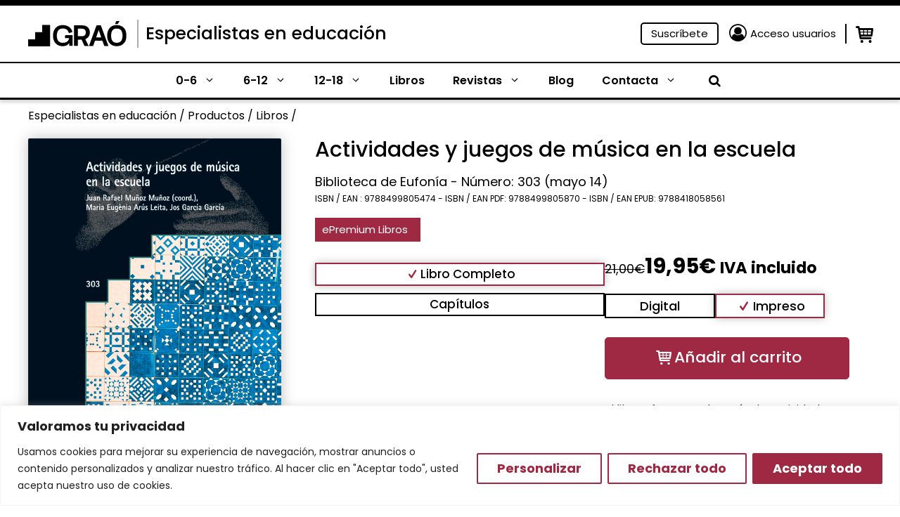

--- FILE ---
content_type: text/html; charset=UTF-8
request_url: https://www.grao.com/libros/actividades-y-juegos-de-musica-en-la-escuela-25046
body_size: 40066
content:
<!DOCTYPE html>
<html lang="es-ES">
<head>
	<meta charset="UTF-8">
	<meta name="facebook-domain-verification" content="fi7gjwhhbh5pmxemkemiwxpqu4tsbi" />
	<title>Actividades y juegos de música en la escuela &#x2d; Especialistas en educación</title>
	<style>img:is([sizes="auto" i], [sizes^="auto," i]) { contain-intrinsic-size: 3000px 1500px }</style>
	<meta name="viewport" content="width=device-width, initial-scale=1">
<!-- The SEO Framework por Sybre Waaijer -->
<meta name="robots" content="max-snippet:-1,max-image-preview:large,max-video-preview:-1" />
<link rel="canonical" href="https://www.grao.com/libros/actividades-y-juegos-de-musica-en-la-escuela-25046" />
<meta name="description" content="El libro ofrece una bater&iacute;a de actividades y juegos organizados por edades y basados en los bloques del curr&iacute;culo de primaria: escucha, interpretaci&oacute;n, creaci&oacute;n y danza. Una oferta rica, variada y amplia de actividades en el desarrollo de las acciones de ense&ntilde;anza y aprendizaje." />
<meta property="og:type" content="product" />
<meta property="og:locale" content="es_ES" />
<meta property="og:site_name" content="Especialistas en educación" />
<meta property="og:title" content="Actividades y juegos de música en la escuela" />
<meta property="og:description" content="El libro ofrece una bater&iacute;a de actividades y juegos organizados por edades y basados en los bloques del curr&iacute;culo de primaria: escucha, interpretaci&oacute;n, creaci&oacute;n y danza. Una oferta rica, variada y amplia de actividades en el desarrollo de las acciones de ense&ntilde;anza y aprendizaje." />
<meta property="og:url" content="https://www.grao.com/libros/actividades-y-juegos-de-musica-en-la-escuela-25046" />
<meta property="article:published_time" content="2014-05-05T00:00:00+00:00" />
<meta property="article:modified_time" content="2025-01-16T07:51:30+00:00" />
<meta name="twitter:card" content="summary_large_image" />
<meta name="twitter:title" content="Actividades y juegos de música en la escuela" />
<meta name="twitter:description" content="El libro ofrece una bater&iacute;a de actividades y juegos organizados por edades y basados en los bloques del curr&iacute;culo de primaria: escucha, interpretaci&oacute;n, creaci&oacute;n y danza. Una oferta rica, variada y amplia de actividades en el desarrollo de las acciones de ense&ntilde;anza y aprendizaje." />
<script type="application/ld+json">{"@context":"https://schema.org","@graph":[{"@type":"WebSite","@id":"https://www.grao.com/#/schema/WebSite","url":"https://www.grao.com/","name":"Especialistas en educación","description":"Especialistas en contenidos de educación","inLanguage":"es","potentialAction":{"@type":"SearchAction","target":{"@type":"EntryPoint","urlTemplate":"https://www.grao.com/search/{search_term_string}/"},"query-input":"required name=search_term_string"},"publisher":{"@type":"Organization","@id":"https://www.grao.com/#/schema/Organization","name":"Especialistas en educación","url":"https://www.grao.com/"}},{"@type":"WebPage","@id":"https://www.grao.com/libros/actividades-y-juegos-de-musica-en-la-escuela-25046","url":"https://www.grao.com/libros/actividades-y-juegos-de-musica-en-la-escuela-25046","name":"Actividades y juegos de música en la escuela &#x2d; Especialistas en educación","description":"El libro ofrece una bater&iacute;a de actividades y juegos organizados por edades y basados en los bloques del curr&iacute;culo de primaria: escucha, interpretaci&oacute;n, creaci&oacute;n y danza. Una oferta rica, variada y amplia de actividades en el desarrollo de las acciones de ense&ntilde;anza y aprendizaje.","inLanguage":"es","isPartOf":{"@id":"https://www.grao.com/#/schema/WebSite"},"breadcrumb":{"@type":"BreadcrumbList","@id":"https://www.grao.com/#/schema/BreadcrumbList","itemListElement":[{"@type":"ListItem","position":1,"item":"https://www.grao.com/","name":"Especialistas en educación"},{"@type":"ListItem","position":2,"item":"https://www.grao.com/botiga/","name":"Tienda"},{"@type":"ListItem","position":3,"item":"https://www.grao.com/etapa/ed-primaria/","name":"Etapa: Ed. Primaria"},{"@type":"ListItem","position":4,"name":"Actividades y juegos de música en la escuela"}]},"potentialAction":{"@type":"ReadAction","target":"https://www.grao.com/libros/actividades-y-juegos-de-musica-en-la-escuela-25046"},"datePublished":"2014-05-05T00:00:00+00:00","dateModified":"2025-01-16T07:51:30+00:00"}]}</script>
<!-- / The SEO Framework por Sybre Waaijer | 8.33ms meta | 0.44ms boot -->

<link rel="alternate" type="application/rss+xml" title="Especialistas en educación &raquo; Feed" href="https://www.grao.com/feed/" />
<link rel="alternate" type="application/rss+xml" title="Especialistas en educación &raquo; Feed de los comentarios" href="https://www.grao.com/comments/feed/" />
<script>
window._wpemojiSettings = {"baseUrl":"https:\/\/s.w.org\/images\/core\/emoji\/15.0.3\/72x72\/","ext":".png","svgUrl":"https:\/\/s.w.org\/images\/core\/emoji\/15.0.3\/svg\/","svgExt":".svg","source":{"concatemoji":"https:\/\/www.grao.com\/wp-includes\/js\/wp-emoji-release.min.js?ver=6.7.1"}};
/*! This file is auto-generated */
!function(i,n){var o,s,e;function c(e){try{var t={supportTests:e,timestamp:(new Date).valueOf()};sessionStorage.setItem(o,JSON.stringify(t))}catch(e){}}function p(e,t,n){e.clearRect(0,0,e.canvas.width,e.canvas.height),e.fillText(t,0,0);var t=new Uint32Array(e.getImageData(0,0,e.canvas.width,e.canvas.height).data),r=(e.clearRect(0,0,e.canvas.width,e.canvas.height),e.fillText(n,0,0),new Uint32Array(e.getImageData(0,0,e.canvas.width,e.canvas.height).data));return t.every(function(e,t){return e===r[t]})}function u(e,t,n){switch(t){case"flag":return n(e,"\ud83c\udff3\ufe0f\u200d\u26a7\ufe0f","\ud83c\udff3\ufe0f\u200b\u26a7\ufe0f")?!1:!n(e,"\ud83c\uddfa\ud83c\uddf3","\ud83c\uddfa\u200b\ud83c\uddf3")&&!n(e,"\ud83c\udff4\udb40\udc67\udb40\udc62\udb40\udc65\udb40\udc6e\udb40\udc67\udb40\udc7f","\ud83c\udff4\u200b\udb40\udc67\u200b\udb40\udc62\u200b\udb40\udc65\u200b\udb40\udc6e\u200b\udb40\udc67\u200b\udb40\udc7f");case"emoji":return!n(e,"\ud83d\udc26\u200d\u2b1b","\ud83d\udc26\u200b\u2b1b")}return!1}function f(e,t,n){var r="undefined"!=typeof WorkerGlobalScope&&self instanceof WorkerGlobalScope?new OffscreenCanvas(300,150):i.createElement("canvas"),a=r.getContext("2d",{willReadFrequently:!0}),o=(a.textBaseline="top",a.font="600 32px Arial",{});return e.forEach(function(e){o[e]=t(a,e,n)}),o}function t(e){var t=i.createElement("script");t.src=e,t.defer=!0,i.head.appendChild(t)}"undefined"!=typeof Promise&&(o="wpEmojiSettingsSupports",s=["flag","emoji"],n.supports={everything:!0,everythingExceptFlag:!0},e=new Promise(function(e){i.addEventListener("DOMContentLoaded",e,{once:!0})}),new Promise(function(t){var n=function(){try{var e=JSON.parse(sessionStorage.getItem(o));if("object"==typeof e&&"number"==typeof e.timestamp&&(new Date).valueOf()<e.timestamp+604800&&"object"==typeof e.supportTests)return e.supportTests}catch(e){}return null}();if(!n){if("undefined"!=typeof Worker&&"undefined"!=typeof OffscreenCanvas&&"undefined"!=typeof URL&&URL.createObjectURL&&"undefined"!=typeof Blob)try{var e="postMessage("+f.toString()+"("+[JSON.stringify(s),u.toString(),p.toString()].join(",")+"));",r=new Blob([e],{type:"text/javascript"}),a=new Worker(URL.createObjectURL(r),{name:"wpTestEmojiSupports"});return void(a.onmessage=function(e){c(n=e.data),a.terminate(),t(n)})}catch(e){}c(n=f(s,u,p))}t(n)}).then(function(e){for(var t in e)n.supports[t]=e[t],n.supports.everything=n.supports.everything&&n.supports[t],"flag"!==t&&(n.supports.everythingExceptFlag=n.supports.everythingExceptFlag&&n.supports[t]);n.supports.everythingExceptFlag=n.supports.everythingExceptFlag&&!n.supports.flag,n.DOMReady=!1,n.readyCallback=function(){n.DOMReady=!0}}).then(function(){return e}).then(function(){var e;n.supports.everything||(n.readyCallback(),(e=n.source||{}).concatemoji?t(e.concatemoji):e.wpemoji&&e.twemoji&&(t(e.twemoji),t(e.wpemoji)))}))}((window,document),window._wpemojiSettings);
</script>
<link rel='stylesheet' id='wc-blocks-integration-css' href='https://www.grao.com/wp-content/plugins/woocommerce-subscriptions/vendor/woocommerce/subscriptions-core/build/index.css?ver=7.3.0' media='all' />
<style id='wp-emoji-styles-inline-css'>

	img.wp-smiley, img.emoji {
		display: inline !important;
		border: none !important;
		box-shadow: none !important;
		height: 1em !important;
		width: 1em !important;
		margin: 0 0.07em !important;
		vertical-align: -0.1em !important;
		background: none !important;
		padding: 0 !important;
	}
</style>
<link rel='stylesheet' id='wp-block-library-css' href='https://www.grao.com/wp-includes/css/dist/block-library/style.min.css?ver=6.7.1' media='all' />
<style id='wp-block-library-theme-inline-css'>
.wp-block-audio :where(figcaption){color:#555;font-size:13px;text-align:center}.is-dark-theme .wp-block-audio :where(figcaption){color:#ffffffa6}.wp-block-audio{margin:0 0 1em}.wp-block-code{border:1px solid #ccc;border-radius:4px;font-family:Menlo,Consolas,monaco,monospace;padding:.8em 1em}.wp-block-embed :where(figcaption){color:#555;font-size:13px;text-align:center}.is-dark-theme .wp-block-embed :where(figcaption){color:#ffffffa6}.wp-block-embed{margin:0 0 1em}.blocks-gallery-caption{color:#555;font-size:13px;text-align:center}.is-dark-theme .blocks-gallery-caption{color:#ffffffa6}:root :where(.wp-block-image figcaption){color:#555;font-size:13px;text-align:center}.is-dark-theme :root :where(.wp-block-image figcaption){color:#ffffffa6}.wp-block-image{margin:0 0 1em}.wp-block-pullquote{border-bottom:4px solid;border-top:4px solid;color:currentColor;margin-bottom:1.75em}.wp-block-pullquote cite,.wp-block-pullquote footer,.wp-block-pullquote__citation{color:currentColor;font-size:.8125em;font-style:normal;text-transform:uppercase}.wp-block-quote{border-left:.25em solid;margin:0 0 1.75em;padding-left:1em}.wp-block-quote cite,.wp-block-quote footer{color:currentColor;font-size:.8125em;font-style:normal;position:relative}.wp-block-quote:where(.has-text-align-right){border-left:none;border-right:.25em solid;padding-left:0;padding-right:1em}.wp-block-quote:where(.has-text-align-center){border:none;padding-left:0}.wp-block-quote.is-large,.wp-block-quote.is-style-large,.wp-block-quote:where(.is-style-plain){border:none}.wp-block-search .wp-block-search__label{font-weight:700}.wp-block-search__button{border:1px solid #ccc;padding:.375em .625em}:where(.wp-block-group.has-background){padding:1.25em 2.375em}.wp-block-separator.has-css-opacity{opacity:.4}.wp-block-separator{border:none;border-bottom:2px solid;margin-left:auto;margin-right:auto}.wp-block-separator.has-alpha-channel-opacity{opacity:1}.wp-block-separator:not(.is-style-wide):not(.is-style-dots){width:100px}.wp-block-separator.has-background:not(.is-style-dots){border-bottom:none;height:1px}.wp-block-separator.has-background:not(.is-style-wide):not(.is-style-dots){height:2px}.wp-block-table{margin:0 0 1em}.wp-block-table td,.wp-block-table th{word-break:normal}.wp-block-table :where(figcaption){color:#555;font-size:13px;text-align:center}.is-dark-theme .wp-block-table :where(figcaption){color:#ffffffa6}.wp-block-video :where(figcaption){color:#555;font-size:13px;text-align:center}.is-dark-theme .wp-block-video :where(figcaption){color:#ffffffa6}.wp-block-video{margin:0 0 1em}:root :where(.wp-block-template-part.has-background){margin-bottom:0;margin-top:0;padding:1.25em 2.375em}
</style>
<style id='close-suscripciones-style-inline-css'>


</style>
<style id='close-productocoleccion-style-inline-css'>
.cmkgra-last-product {
	display: flex;
	flex-wrap: wrap;
	column-gap: 2%;
}
.cmkgra-last-product .image, .cmkgra-last-product .content {
	width: 49%;
}

.cmkgra-last-product .image {
	padding-left: 15%;
	margin-top: -5em;
}

.cmkgra-last-product .image img {
	filter: drop-shadow(0px 0px 20px rgba(0, 0, 0, 0.25));
	border-radius: 5px;
}

.cmkgra-last-product .content .last {
	font-weight: 700;
	font-size: 14px;
	line-height: 16px;
	color: #9F2943;
}

.cmkgra-last-product p {
	margin-bottom: 0px;
}

.cmkgra-last-product .content .title {
	font-weight: 700;
	font-size: 17px;
	line-height: 19px;
}

.cmkgra-last-product .content .title a {
	color: #000000;
}

.cmkgra-last-product .content .title a:hover {
	color: #9F2943;
}

.cmkgra-last-product .buttons {
	width: 100%;
	display: flex;
	flex-wrap: wrap;
	margin-top: 2em;
}

.cmkgra-last-product .wishlist-fragment {
	margin: 0px;
	margin-right: 15px;
}

.woocommerce .cmkgra-last-product a.add_to_wishlist.button.alt {
	padding: 2px;
}

.cmkgra-last-product .yith-wcwl-add-button a {
	padding: 3px 2px;
	background: #F4F4F4;
	border-radius: 5px;
	border: 1px solid #F4F4F4;
}

.cmkgra-last-product .yith-wcwl-add-button a:hover {
	background: #9F2943;
}

.cmkgra-last-product .wishlist-fragment .yith-wcwl-add-button a:hover i {
	color: #F4F4F4;
}

.cmkgra-last-product .yith-wcwl-add-button a *, .cmkgra-last-product .yith-wcwl-add-to-wishlist a {
	font-size: 0px;
}

.cmkgra-last-product .wishlist-fragment .yith-wcwl-add-button a i {
	margin: 0 -3px -3px 0;
	color: white;
	font-size: 18px;
}

.cmkgra-last-product .wishlist-fragment .yith-wcwl-add-button a i:hover {
	color: #9F2943;
}

.cmkgra-last-product .buttons a.add-cart {
	background: #9F2943;
	color: white;
	padding: 0px 5px;
	border-radius: 5px;
	border: 1px solid #9F2943;
	align-self: center;
}

.cmkgra-last-product .buttons a.add-cart:hover {
	color: #9F2943;
	background: white;
}

@media only screen and (max-width: 767px) {
	.cmkgra-last-product .image {
		padding-left: 10px;
		margin-top: 1em;
		width: 38%;
	}
	.cmkgra-last-product .content {
		width: 60%;
		align-self: center;
	}
}
</style>
<style id='close-coleccionficha-style-inline-css'>
.grao-coleccion-ficha {
	display: flex;
	flex-wrap: wrap;
	column-gap: 2%;
}
.grao-coleccion-ficha .acordeon, .grao-coleccion-ficha .botones {
	width: 49%;
}
.grao-coleccion-ficha .botones {
	display: flex;
	flex-wrap: wrap;
	column-gap: 2%;
}
.grao-coleccion-ficha .botones a {
	width: 49%;
	margin-bottom: 0px;
	font-weight: 400;
	font-size: 17px;
	line-height: 23px;
	text-align: center;
	height: fit-content;
	padding: 3px 0px;
}
.grao-coleccion-ficha .botones .normas {
	background: #DEFFE3;
	color: black;
}
.grao-coleccion-ficha .botones .suscripcion {
	background: #9F2943;
	color: white;
}
.grao-coleccion-ficha .ficha {
	background: #E5E5E5;
	font-weight: 400;
	font-size: 17px;
	line-height: 23px;
	margin-bottom: 0px;
	color: #4E4E4E;
	padding: 3px 10px;
	position: relative;
	cursor: pointer;
}
.grao-coleccion-ficha .ficha i {
	position: absolute;
	right: 10px;
	top: 5px;
}
.grao-coleccion-ficha .ficha i::before{
	transform: rotate(270deg);
}
.grao-coleccion-ficha .table {
	display: none;
	flex-wrap: wrap;
}
.grao-coleccion-ficha .table * {
	width: 65%;
	color: #4E4E4E;
	font-size: 16px;
	padding: 5px;
	border: 1px solid #E5E5E5;
}
.grao-coleccion-ficha .table strong {
	width: 35%;
}
.cmkgra-term-description .dynamic-term-description {
	display: -webkit-box;
	-webkit-line-clamp: 6;
	-webkit-box-orient: vertical;
	overflow: hidden;
	font-size: 16px;
}
@media only screen and (max-width: 767px) {
	.grao-coleccion-ficha {
		column-gap: 0px;
	}
	.grao-coleccion-ficha .acordeon, .grao-coleccion-ficha .botones {
		width: 100%;
		margin: 0px 10px;
	}
	.grao-coleccion-ficha .botones {
		margin-top: 10px;
	}
}
@media only screen and (max-width: 500px) {
	.grao-coleccion-ficha .botones {
		column-gap: 0px;
		row-gap: 10px;
	}
	.grao-coleccion-ficha .botones a {
		width: 100%;
	}
}
</style>
<style id='close-bloginfo-style-inline-css'>
.grao-entrada-blog .cat {
	font-size: 16px;
	margin-bottom: 5px;
}
.grao-entrada-blog .tags {
	display: flex;
	flex-wrap: wrap;
	margin-top: 10px;
}
.grao-entrada-blog .tag {
	width: max-content;
	margin-left: 7px;
	font-size: 16px;
	margin-bottom: 15px;
}
.grao-entrada-blog .tag a {
	color: white;
	padding: 6px 10px;
	background: #9F2943;
	border-radius: 5px;
}
.grao-entrada-blog .tag a:hover {
	color: #F0EDE2;
}
@media only screen and (max-width: 500px) {
	
}
</style>
<link rel='stylesheet' id='close-autores-style-css' href='https://www.grao.com/wp-content/plugins/close-grao-web/includes/blocks/autores/build/style-index.css?ver=0.0.1' media='all' />
<style id='classic-theme-styles-inline-css'>
/*! This file is auto-generated */
.wp-block-button__link{color:#fff;background-color:#32373c;border-radius:9999px;box-shadow:none;text-decoration:none;padding:calc(.667em + 2px) calc(1.333em + 2px);font-size:1.125em}.wp-block-file__button{background:#32373c;color:#fff;text-decoration:none}
</style>
<style id='global-styles-inline-css'>
:root{--wp--preset--aspect-ratio--square: 1;--wp--preset--aspect-ratio--4-3: 4/3;--wp--preset--aspect-ratio--3-4: 3/4;--wp--preset--aspect-ratio--3-2: 3/2;--wp--preset--aspect-ratio--2-3: 2/3;--wp--preset--aspect-ratio--16-9: 16/9;--wp--preset--aspect-ratio--9-16: 9/16;--wp--preset--color--black: #000000;--wp--preset--color--cyan-bluish-gray: #abb8c3;--wp--preset--color--white: #ffffff;--wp--preset--color--pale-pink: #f78da7;--wp--preset--color--vivid-red: #cf2e2e;--wp--preset--color--luminous-vivid-orange: #ff6900;--wp--preset--color--luminous-vivid-amber: #fcb900;--wp--preset--color--light-green-cyan: #7bdcb5;--wp--preset--color--vivid-green-cyan: #00d084;--wp--preset--color--pale-cyan-blue: #8ed1fc;--wp--preset--color--vivid-cyan-blue: #0693e3;--wp--preset--color--vivid-purple: #9b51e0;--wp--preset--color--contrast: var(--contrast);--wp--preset--color--contrast-2: var(--contrast-2);--wp--preset--color--contrast-3: var(--contrast-3);--wp--preset--color--base: var(--base);--wp--preset--color--accent-hover: var(--accent-hover);--wp--preset--color--primary: var(--primary);--wp--preset--color--secondary: var(--secondary);--wp--preset--color--secondary-dark: var(--secondary-dark);--wp--preset--color--button-primary: var(--button-primary);--wp--preset--color--button-primary-text: var(--button-primary-text);--wp--preset--color--button-primary-border: var(--button-primary-border);--wp--preset--color--button-secondary: var(--button-secondary);--wp--preset--color--button-secondary-text: var(--button-secondary-text);--wp--preset--color--button-secondary-border: var(--button-secondary-border);--wp--preset--gradient--vivid-cyan-blue-to-vivid-purple: linear-gradient(135deg,rgba(6,147,227,1) 0%,rgb(155,81,224) 100%);--wp--preset--gradient--light-green-cyan-to-vivid-green-cyan: linear-gradient(135deg,rgb(122,220,180) 0%,rgb(0,208,130) 100%);--wp--preset--gradient--luminous-vivid-amber-to-luminous-vivid-orange: linear-gradient(135deg,rgba(252,185,0,1) 0%,rgba(255,105,0,1) 100%);--wp--preset--gradient--luminous-vivid-orange-to-vivid-red: linear-gradient(135deg,rgba(255,105,0,1) 0%,rgb(207,46,46) 100%);--wp--preset--gradient--very-light-gray-to-cyan-bluish-gray: linear-gradient(135deg,rgb(238,238,238) 0%,rgb(169,184,195) 100%);--wp--preset--gradient--cool-to-warm-spectrum: linear-gradient(135deg,rgb(74,234,220) 0%,rgb(151,120,209) 20%,rgb(207,42,186) 40%,rgb(238,44,130) 60%,rgb(251,105,98) 80%,rgb(254,248,76) 100%);--wp--preset--gradient--blush-light-purple: linear-gradient(135deg,rgb(255,206,236) 0%,rgb(152,150,240) 100%);--wp--preset--gradient--blush-bordeaux: linear-gradient(135deg,rgb(254,205,165) 0%,rgb(254,45,45) 50%,rgb(107,0,62) 100%);--wp--preset--gradient--luminous-dusk: linear-gradient(135deg,rgb(255,203,112) 0%,rgb(199,81,192) 50%,rgb(65,88,208) 100%);--wp--preset--gradient--pale-ocean: linear-gradient(135deg,rgb(255,245,203) 0%,rgb(182,227,212) 50%,rgb(51,167,181) 100%);--wp--preset--gradient--electric-grass: linear-gradient(135deg,rgb(202,248,128) 0%,rgb(113,206,126) 100%);--wp--preset--gradient--midnight: linear-gradient(135deg,rgb(2,3,129) 0%,rgb(40,116,252) 100%);--wp--preset--font-size--small: 13px;--wp--preset--font-size--medium: 20px;--wp--preset--font-size--large: 36px;--wp--preset--font-size--x-large: 42px;--wp--preset--font-family--inter: "Inter", sans-serif;--wp--preset--font-family--cardo: Cardo;--wp--preset--spacing--20: 0.44rem;--wp--preset--spacing--30: 0.67rem;--wp--preset--spacing--40: 1rem;--wp--preset--spacing--50: 1.5rem;--wp--preset--spacing--60: 2.25rem;--wp--preset--spacing--70: 3.38rem;--wp--preset--spacing--80: 5.06rem;--wp--preset--shadow--natural: 6px 6px 9px rgba(0, 0, 0, 0.2);--wp--preset--shadow--deep: 12px 12px 50px rgba(0, 0, 0, 0.4);--wp--preset--shadow--sharp: 6px 6px 0px rgba(0, 0, 0, 0.2);--wp--preset--shadow--outlined: 6px 6px 0px -3px rgba(255, 255, 255, 1), 6px 6px rgba(0, 0, 0, 1);--wp--preset--shadow--crisp: 6px 6px 0px rgba(0, 0, 0, 1);}:where(.is-layout-flex){gap: 0.5em;}:where(.is-layout-grid){gap: 0.5em;}body .is-layout-flex{display: flex;}.is-layout-flex{flex-wrap: wrap;align-items: center;}.is-layout-flex > :is(*, div){margin: 0;}body .is-layout-grid{display: grid;}.is-layout-grid > :is(*, div){margin: 0;}:where(.wp-block-columns.is-layout-flex){gap: 2em;}:where(.wp-block-columns.is-layout-grid){gap: 2em;}:where(.wp-block-post-template.is-layout-flex){gap: 1.25em;}:where(.wp-block-post-template.is-layout-grid){gap: 1.25em;}.has-black-color{color: var(--wp--preset--color--black) !important;}.has-cyan-bluish-gray-color{color: var(--wp--preset--color--cyan-bluish-gray) !important;}.has-white-color{color: var(--wp--preset--color--white) !important;}.has-pale-pink-color{color: var(--wp--preset--color--pale-pink) !important;}.has-vivid-red-color{color: var(--wp--preset--color--vivid-red) !important;}.has-luminous-vivid-orange-color{color: var(--wp--preset--color--luminous-vivid-orange) !important;}.has-luminous-vivid-amber-color{color: var(--wp--preset--color--luminous-vivid-amber) !important;}.has-light-green-cyan-color{color: var(--wp--preset--color--light-green-cyan) !important;}.has-vivid-green-cyan-color{color: var(--wp--preset--color--vivid-green-cyan) !important;}.has-pale-cyan-blue-color{color: var(--wp--preset--color--pale-cyan-blue) !important;}.has-vivid-cyan-blue-color{color: var(--wp--preset--color--vivid-cyan-blue) !important;}.has-vivid-purple-color{color: var(--wp--preset--color--vivid-purple) !important;}.has-black-background-color{background-color: var(--wp--preset--color--black) !important;}.has-cyan-bluish-gray-background-color{background-color: var(--wp--preset--color--cyan-bluish-gray) !important;}.has-white-background-color{background-color: var(--wp--preset--color--white) !important;}.has-pale-pink-background-color{background-color: var(--wp--preset--color--pale-pink) !important;}.has-vivid-red-background-color{background-color: var(--wp--preset--color--vivid-red) !important;}.has-luminous-vivid-orange-background-color{background-color: var(--wp--preset--color--luminous-vivid-orange) !important;}.has-luminous-vivid-amber-background-color{background-color: var(--wp--preset--color--luminous-vivid-amber) !important;}.has-light-green-cyan-background-color{background-color: var(--wp--preset--color--light-green-cyan) !important;}.has-vivid-green-cyan-background-color{background-color: var(--wp--preset--color--vivid-green-cyan) !important;}.has-pale-cyan-blue-background-color{background-color: var(--wp--preset--color--pale-cyan-blue) !important;}.has-vivid-cyan-blue-background-color{background-color: var(--wp--preset--color--vivid-cyan-blue) !important;}.has-vivid-purple-background-color{background-color: var(--wp--preset--color--vivid-purple) !important;}.has-black-border-color{border-color: var(--wp--preset--color--black) !important;}.has-cyan-bluish-gray-border-color{border-color: var(--wp--preset--color--cyan-bluish-gray) !important;}.has-white-border-color{border-color: var(--wp--preset--color--white) !important;}.has-pale-pink-border-color{border-color: var(--wp--preset--color--pale-pink) !important;}.has-vivid-red-border-color{border-color: var(--wp--preset--color--vivid-red) !important;}.has-luminous-vivid-orange-border-color{border-color: var(--wp--preset--color--luminous-vivid-orange) !important;}.has-luminous-vivid-amber-border-color{border-color: var(--wp--preset--color--luminous-vivid-amber) !important;}.has-light-green-cyan-border-color{border-color: var(--wp--preset--color--light-green-cyan) !important;}.has-vivid-green-cyan-border-color{border-color: var(--wp--preset--color--vivid-green-cyan) !important;}.has-pale-cyan-blue-border-color{border-color: var(--wp--preset--color--pale-cyan-blue) !important;}.has-vivid-cyan-blue-border-color{border-color: var(--wp--preset--color--vivid-cyan-blue) !important;}.has-vivid-purple-border-color{border-color: var(--wp--preset--color--vivid-purple) !important;}.has-vivid-cyan-blue-to-vivid-purple-gradient-background{background: var(--wp--preset--gradient--vivid-cyan-blue-to-vivid-purple) !important;}.has-light-green-cyan-to-vivid-green-cyan-gradient-background{background: var(--wp--preset--gradient--light-green-cyan-to-vivid-green-cyan) !important;}.has-luminous-vivid-amber-to-luminous-vivid-orange-gradient-background{background: var(--wp--preset--gradient--luminous-vivid-amber-to-luminous-vivid-orange) !important;}.has-luminous-vivid-orange-to-vivid-red-gradient-background{background: var(--wp--preset--gradient--luminous-vivid-orange-to-vivid-red) !important;}.has-very-light-gray-to-cyan-bluish-gray-gradient-background{background: var(--wp--preset--gradient--very-light-gray-to-cyan-bluish-gray) !important;}.has-cool-to-warm-spectrum-gradient-background{background: var(--wp--preset--gradient--cool-to-warm-spectrum) !important;}.has-blush-light-purple-gradient-background{background: var(--wp--preset--gradient--blush-light-purple) !important;}.has-blush-bordeaux-gradient-background{background: var(--wp--preset--gradient--blush-bordeaux) !important;}.has-luminous-dusk-gradient-background{background: var(--wp--preset--gradient--luminous-dusk) !important;}.has-pale-ocean-gradient-background{background: var(--wp--preset--gradient--pale-ocean) !important;}.has-electric-grass-gradient-background{background: var(--wp--preset--gradient--electric-grass) !important;}.has-midnight-gradient-background{background: var(--wp--preset--gradient--midnight) !important;}.has-small-font-size{font-size: var(--wp--preset--font-size--small) !important;}.has-medium-font-size{font-size: var(--wp--preset--font-size--medium) !important;}.has-large-font-size{font-size: var(--wp--preset--font-size--large) !important;}.has-x-large-font-size{font-size: var(--wp--preset--font-size--x-large) !important;}
:where(.wp-block-post-template.is-layout-flex){gap: 1.25em;}:where(.wp-block-post-template.is-layout-grid){gap: 1.25em;}
:where(.wp-block-columns.is-layout-flex){gap: 2em;}:where(.wp-block-columns.is-layout-grid){gap: 2em;}
:root :where(.wp-block-pullquote){font-size: 1.5em;line-height: 1.6;}
</style>
<link rel='stylesheet' id='pb-accordion-blocks-style-css' href='https://www.grao.com/wp-content/plugins/accordion-blocks/build/index.css?ver=1768975046' media='all' />
<link rel='stylesheet' id='photoswipe-css' href='https://www.grao.com/wp-content/plugins/woocommerce/assets/css/photoswipe/photoswipe.min.css?ver=9.3.2' media='all' />
<link rel='stylesheet' id='photoswipe-default-skin-css' href='https://www.grao.com/wp-content/plugins/woocommerce/assets/css/photoswipe/default-skin/default-skin.min.css?ver=9.3.2' media='all' />
<link rel='stylesheet' id='woocommerce-layout-css' href='https://www.grao.com/wp-content/plugins/woocommerce/assets/css/woocommerce-layout.css?ver=9.3.2' media='all' />
<link rel='stylesheet' id='woocommerce-smallscreen-css' href='https://www.grao.com/wp-content/plugins/woocommerce/assets/css/woocommerce-smallscreen.css?ver=9.3.2' media='only screen and (max-width: 768px)' />
<link rel='stylesheet' id='woocommerce-general-css' href='https://www.grao.com/wp-content/plugins/woocommerce/assets/css/woocommerce.css?ver=9.3.2' media='all' />
<style id='woocommerce-inline-inline-css'>
.woocommerce form .form-row .required { visibility: visible; }
</style>
<link rel='stylesheet' id='wp-show-posts-css' href='https://www.grao.com/wp-content/plugins/wp-show-posts/css/wp-show-posts-min.css?ver=1.1.6' media='all' />
<link rel='stylesheet' id='ywcrbp_product_frontend_style-css' href='https://www.grao.com/wp-content/plugins/yith-woocommerce-role-based-prices-premium/assets/css/ywcrbp_product_frontend.css?ver=1.39.0' media='all' />
<link rel='stylesheet' id='generate-style-css' href='https://www.grao.com/wp-content/themes/generatepress/assets/css/main.min.css?ver=3.4.0' media='all' />
<style id='generate-style-inline-css'>
.is-right-sidebar{width:30%;}.is-left-sidebar{width:30%;}.site-content .content-area{width:100%;}@media (max-width: 768px){.main-navigation .menu-toggle,.sidebar-nav-mobile:not(#sticky-placeholder){display:block;}.main-navigation ul,.gen-sidebar-nav,.main-navigation:not(.slideout-navigation):not(.toggled) .main-nav > ul,.has-inline-mobile-toggle #site-navigation .inside-navigation > *:not(.navigation-search):not(.main-nav){display:none;}.nav-align-right .inside-navigation,.nav-align-center .inside-navigation{justify-content:space-between;}.has-inline-mobile-toggle .mobile-menu-control-wrapper{display:flex;flex-wrap:wrap;}.has-inline-mobile-toggle .inside-header{flex-direction:row;text-align:left;flex-wrap:wrap;}.has-inline-mobile-toggle .header-widget,.has-inline-mobile-toggle #site-navigation{flex-basis:100%;}.nav-float-left .has-inline-mobile-toggle #site-navigation{order:10;}}
.dynamic-author-image-rounded{border-radius:100%;}.dynamic-featured-image, .dynamic-author-image{vertical-align:middle;}.one-container.blog .dynamic-content-template:not(:last-child), .one-container.archive .dynamic-content-template:not(:last-child){padding-bottom:0px;}.dynamic-entry-excerpt > p:last-child{margin-bottom:0px;}
</style>
<style id='akismet-widget-style-inline-css'>

			.a-stats {
				--akismet-color-mid-green: #357b49;
				--akismet-color-white: #fff;
				--akismet-color-light-grey: #f6f7f7;

				max-width: 350px;
				width: auto;
			}

			.a-stats * {
				all: unset;
				box-sizing: border-box;
			}

			.a-stats strong {
				font-weight: 600;
			}

			.a-stats a.a-stats__link,
			.a-stats a.a-stats__link:visited,
			.a-stats a.a-stats__link:active {
				background: var(--akismet-color-mid-green);
				border: none;
				box-shadow: none;
				border-radius: 8px;
				color: var(--akismet-color-white);
				cursor: pointer;
				display: block;
				font-family: -apple-system, BlinkMacSystemFont, 'Segoe UI', 'Roboto', 'Oxygen-Sans', 'Ubuntu', 'Cantarell', 'Helvetica Neue', sans-serif;
				font-weight: 500;
				padding: 12px;
				text-align: center;
				text-decoration: none;
				transition: all 0.2s ease;
			}

			/* Extra specificity to deal with TwentyTwentyOne focus style */
			.widget .a-stats a.a-stats__link:focus {
				background: var(--akismet-color-mid-green);
				color: var(--akismet-color-white);
				text-decoration: none;
			}

			.a-stats a.a-stats__link:hover {
				filter: brightness(110%);
				box-shadow: 0 4px 12px rgba(0, 0, 0, 0.06), 0 0 2px rgba(0, 0, 0, 0.16);
			}

			.a-stats .count {
				color: var(--akismet-color-white);
				display: block;
				font-size: 1.5em;
				line-height: 1.4;
				padding: 0 13px;
				white-space: nowrap;
			}
		
</style>
<link rel='stylesheet' id='stripe_styles-css' href='https://www.grao.com/wp-content/plugins/woocommerce-gateway-stripe/assets/css/stripe-styles.css?ver=8.7.0' media='all' />
<link rel='stylesheet' id='generatepress-dynamic-css' href='https://www.grao.com/wp-content/uploads/generatepress/style.min.css?ver=1759843260' media='all' />
<link rel='stylesheet' id='generate-child-css' href='https://www.grao.com/wp-content/themes/generatepress/style.css?ver=1738098127' media='all' />
<style id='generateblocks-inline-css'>
.gb-container.gb-tabs__item:not(.gb-tabs__item-open){display:none;}.gb-container-e4bc7182{border-top:6px solid #9F2943;background-color:var(--contrast-3);color:var(--contrast-3);}.gb-container-e4bc7182 > .gb-inside-container{padding:30px;max-width:1200px;margin-left:auto;margin-right:auto;}.gb-grid-wrapper > .gb-grid-column-e4bc7182 > .gb-container{display:flex;flex-direction:column;height:100%;}.gb-grid-wrapper > .gb-grid-column-52be5d2a{width:33.33%;}.gb-grid-wrapper > .gb-grid-column-52be5d2a > .gb-container{display:flex;flex-direction:column;height:100%;}.gb-container-2572ab17 > .gb-inside-container{padding-bottom:30px;}.gb-grid-wrapper > .gb-grid-column-2572ab17{width:33.33%;}.gb-grid-wrapper > .gb-grid-column-2572ab17 > .gb-container{display:flex;flex-direction:column;height:100%;}.gb-grid-wrapper > .gb-grid-column-9bfe2030{width:33.33%;}.gb-grid-wrapper > .gb-grid-column-9bfe2030 > .gb-container{display:flex;flex-direction:column;height:100%;}.gb-grid-wrapper > .gb-grid-column-61f200cc{width:45%;}.gb-grid-wrapper > .gb-grid-column-61f200cc > .gb-container{display:flex;flex-direction:column;height:100%;}.gb-grid-wrapper > .gb-grid-column-abaf2838{width:60%;}.gb-grid-wrapper > .gb-grid-column-abaf2838 > .gb-container{display:flex;flex-direction:column;height:100%;}.gb-container-6873acd1{border-right:1px solid var(--base);}.gb-grid-wrapper > .gb-grid-column-6873acd1{width:40%;}.gb-grid-wrapper > .gb-grid-column-6873acd1 > .gb-container{display:flex;flex-direction:column;height:100%;}.gb-container-4f88f60e > .gb-inside-container{padding-left:10px;}.gb-grid-wrapper > .gb-grid-column-4f88f60e{width:55%;}.gb-grid-wrapper > .gb-grid-column-4f88f60e > .gb-container{display:flex;flex-direction:column;height:100%;}.gb-container-72d8c040{border-right:1px solid var(--base);}.gb-grid-wrapper > .gb-grid-column-72d8c040{width:25%;}.gb-grid-wrapper > .gb-grid-column-72d8c040 > .gb-container{display:flex;flex-direction:column;height:100%;}.gb-container-f85b2e8b{border-right:1px solid var(--base);}.gb-grid-wrapper > .gb-grid-column-f85b2e8b{width:30%;}.gb-grid-wrapper > .gb-grid-column-f85b2e8b > .gb-container{display:flex;flex-direction:column;height:100%;}.gb-grid-wrapper > .gb-grid-column-2628fd4d{width:45%;}.gb-grid-wrapper > .gb-grid-column-2628fd4d > .gb-container{display:flex;flex-direction:column;height:100%;}.gb-container-3544b26e > .gb-inside-container{max-width:1200px;margin-left:auto;margin-right:auto;}.gb-grid-wrapper > .gb-grid-column-3544b26e > .gb-container{display:flex;flex-direction:column;height:100%;}.gb-grid-wrapper > .gb-grid-column-18657df1{width:60%;}.gb-grid-wrapper > .gb-grid-column-18657df1 > .gb-container{display:flex;flex-direction:column;height:100%;}.gb-container-dd01ab13{margin-top:0px;background-color:var(--contrast);}.gb-container-dd01ab13 > .gb-inside-container{padding:10px 0 0;max-width:1200px;margin-left:auto;margin-right:auto;}.gb-grid-wrapper > .gb-grid-column-dd01ab13 > .gb-container{display:flex;flex-direction:column;height:100%;}.gb-grid-wrapper > .gb-grid-column-2179d1ad{width:50%;}.gb-grid-wrapper > .gb-grid-column-2179d1ad > .gb-container{display:flex;flex-direction:column;height:100%;}.gb-grid-wrapper > .gb-grid-column-d16021ce{width:50%;}.gb-grid-wrapper > .gb-grid-column-d16021ce > .gb-container{display:flex;flex-direction:column;height:100%;}.gb-container-c4834d97{font-size:16px;margin-top:-20px;}.gb-container-c4834d97 > .gb-inside-container{max-width:1200px;margin-left:auto;margin-right:auto;}.gb-grid-wrapper > .gb-grid-column-c4834d97 > .gb-container{display:flex;flex-direction:column;height:100%;}.gb-container-6729175d{border-radius:0;}.gb-container-6729175d > .gb-inside-container{padding-top:10px;padding-bottom:10px;max-width:1200px;margin-left:auto;margin-right:auto;}.gb-grid-wrapper > .gb-grid-column-6729175d > .gb-container{display:flex;flex-direction:column;height:100%;}.gb-container-a33523aa{padding-top:5px;padding-bottom:25px;}.gb-container-60069198{text-align:center;}.gb-container-60069198 > .gb-inside-container{padding-top:20px;padding-bottom:40px;max-width:1200px;margin-left:auto;margin-right:auto;}.gb-grid-wrapper > .gb-grid-column-60069198 > .gb-container{display:flex;flex-direction:column;height:100%;}.gb-container-9ffecde9{padding-top:30px;padding-bottom:40px;}.gb-grid-wrapper-7f3b3b7b{display:flex;flex-wrap:wrap;}.gb-grid-wrapper-7f3b3b7b > .gb-grid-column{box-sizing:border-box;}.gb-grid-wrapper-1bb144a6{display:flex;flex-wrap:wrap;}.gb-grid-wrapper-1bb144a6 > .gb-grid-column{box-sizing:border-box;}.gb-grid-wrapper-0b6add68{display:flex;flex-wrap:wrap;margin-left:-10px;}.gb-grid-wrapper-0b6add68 > .gb-grid-column{box-sizing:border-box;padding-left:10px;padding-bottom:10px;}.gb-grid-wrapper-634c18b5{display:flex;flex-wrap:wrap;margin-left:-10px;}.gb-grid-wrapper-634c18b5 > .gb-grid-column{box-sizing:border-box;padding-left:10px;padding-bottom:10px;}.gb-grid-wrapper-dd5504d8{display:flex;flex-wrap:wrap;}.gb-grid-wrapper-dd5504d8 > .gb-grid-column{box-sizing:border-box;}.gb-grid-wrapper-0a408d05{display:flex;flex-wrap:wrap;}.gb-grid-wrapper-0a408d05 > .gb-grid-column{box-sizing:border-box;}h2.gb-headline-ab571d43{font-size:20px;margin-bottom:10px;color:var(--contrast);}h2.gb-headline-5e2ec6ad{font-size:20px;margin-bottom:38px;color:var(--contrast);}h2.gb-headline-f0ae58f5{font-size:20px;margin-bottom:10px;color:var(--contrast);}h2.gb-headline-f4a6734b{font-size:20px;margin-bottom:10px;color:var(--contrast);}h2.gb-headline-3f15ff58{font-size:20px;margin-bottom:10px;color:var(--contrast);}h2.gb-headline-c1940f2e{font-size:20px;margin-bottom:10px;color:var(--contrast);}p.gb-headline-3ba7a029{font-size:14px;text-align:right;color:var(--contrast-3);}p.gb-headline-3ba7a029 a{color:var(--accent-hover);}h2.gb-headline-19231351{font-size:12px;font-weight:400;text-align:center;margin-top:35px;color:var(--contrast);}.gb-button-wrapper{display:flex;flex-wrap:wrap;align-items:flex-start;justify-content:flex-start;clear:both;}.gb-button-wrapper-18e47d48{justify-content:flex-start;}.gb-button-wrapper-ea8ec6e3{justify-content:flex-start;}.gb-button-wrapper-d70e1e18{justify-content:flex-start;}.gb-button-wrapper-5a3e5b75{justify-content:flex-start;}.gb-button-wrapper-02fc6753{justify-content:flex-start;}.gb-button-wrapper-6c975e16{justify-content:flex-start;}.gb-button-wrapper-81e656e6{justify-content:flex-start;}.gb-button-wrapper-5ff6514e{justify-content:center;}.gb-accordion__item:not(.gb-accordion__item-open) > .gb-button .gb-accordion__icon-open{display:none;}.gb-accordion__item.gb-accordion__item-open > .gb-button .gb-accordion__icon{display:none;}.gb-button-wrapper a.gb-button-56288b84{display:inline-flex;align-items:center;justify-content:center;font-size:16px;text-align:center;padding:10px 20px 5px 0;background-color:rgba(2, 101, 214, 0);color:var(--base);text-decoration:none;}.gb-button-wrapper a.gb-button-56288b84:hover, .gb-button-wrapper a.gb-button-56288b84:active, .gb-button-wrapper a.gb-button-56288b84:focus{background-color:rgba(33, 33, 33, 0);color:var(--contrast);}.gb-button-wrapper a.gb-button-56288b84 .gb-icon{line-height:0;padding-right:1em;}.gb-button-wrapper a.gb-button-56288b84 .gb-icon svg{width:0.4em;height:0.4em;fill:currentColor;}.gb-button-wrapper a.gb-button-7fa89ab7{display:inline-flex;align-items:center;justify-content:center;font-size:16px;text-align:center;padding:5px 20px 5px 0;background-color:rgba(2, 101, 214, 0);color:var(--base);text-decoration:none;}.gb-button-wrapper a.gb-button-7fa89ab7:hover, .gb-button-wrapper a.gb-button-7fa89ab7:active, .gb-button-wrapper a.gb-button-7fa89ab7:focus{background-color:rgba(33, 33, 33, 0);color:var(--contrast);}.gb-button-wrapper a.gb-button-7fa89ab7 .gb-icon{line-height:0;padding-right:1em;}.gb-button-wrapper a.gb-button-7fa89ab7 .gb-icon svg{width:0.4em;height:0.4em;fill:currentColor;}.gb-button-wrapper a.gb-button-c277fb9e{display:inline-flex;align-items:center;justify-content:center;font-size:16px;text-align:center;padding:5px 20px 5px 0;background-color:rgba(2, 101, 214, 0);color:var(--base);text-decoration:none;}.gb-button-wrapper a.gb-button-c277fb9e:hover, .gb-button-wrapper a.gb-button-c277fb9e:active, .gb-button-wrapper a.gb-button-c277fb9e:focus{background-color:rgba(33, 33, 33, 0);color:var(--contrast);}.gb-button-wrapper a.gb-button-c277fb9e .gb-icon{line-height:0;padding-right:1em;}.gb-button-wrapper a.gb-button-c277fb9e .gb-icon svg{width:0.4em;height:0.4em;fill:currentColor;}.gb-button-wrapper a.gb-button-8459576a{display:inline-flex;align-items:center;justify-content:center;font-size:16px;text-align:center;padding:5px 20px 5px 0;background-color:rgba(2, 101, 214, 0);color:var(--base);text-decoration:none;}.gb-button-wrapper a.gb-button-8459576a:hover, .gb-button-wrapper a.gb-button-8459576a:active, .gb-button-wrapper a.gb-button-8459576a:focus{background-color:rgba(33, 33, 33, 0);color:var(--contrast);}.gb-button-wrapper a.gb-button-8459576a .gb-icon{line-height:0;padding-right:1em;}.gb-button-wrapper a.gb-button-8459576a .gb-icon svg{width:0.4em;height:0.4em;fill:currentColor;}.gb-button-wrapper a.gb-button-0c3d7bba{display:inline-flex;align-items:center;justify-content:center;font-size:16px;text-align:center;padding:5px 20px 5px 0;background-color:rgba(2, 101, 214, 0);color:var(--base);text-decoration:none;}.gb-button-wrapper a.gb-button-0c3d7bba:hover, .gb-button-wrapper a.gb-button-0c3d7bba:active, .gb-button-wrapper a.gb-button-0c3d7bba:focus{background-color:rgba(33, 33, 33, 0);color:var(--contrast);}.gb-button-wrapper a.gb-button-0c3d7bba .gb-icon{line-height:0;padding-right:1em;}.gb-button-wrapper a.gb-button-0c3d7bba .gb-icon svg{width:0.4em;height:0.4em;fill:currentColor;}.gb-button-wrapper a.gb-button-7e1df30c{display:inline-flex;align-items:center;justify-content:center;font-size:16px;text-align:center;padding:5px 20px 5px 0;background-color:rgba(2, 101, 214, 0);color:var(--base);text-decoration:none;}.gb-button-wrapper a.gb-button-7e1df30c:hover, .gb-button-wrapper a.gb-button-7e1df30c:active, .gb-button-wrapper a.gb-button-7e1df30c:focus{background-color:rgba(33, 33, 33, 0);color:var(--contrast);}.gb-button-wrapper a.gb-button-7e1df30c .gb-icon{line-height:0;padding-right:1em;}.gb-button-wrapper a.gb-button-7e1df30c .gb-icon svg{width:0.4em;height:0.4em;fill:currentColor;}.gb-button-wrapper a.gb-button-e67612b4{display:inline-flex;align-items:center;justify-content:center;font-size:16px;text-align:center;padding:5px 20px 5px 0;background-color:rgba(2, 101, 214, 0);color:var(--base);text-decoration:none;}.gb-button-wrapper a.gb-button-e67612b4:hover, .gb-button-wrapper a.gb-button-e67612b4:active, .gb-button-wrapper a.gb-button-e67612b4:focus{background-color:rgba(33, 33, 33, 0);color:var(--contrast);}.gb-button-wrapper a.gb-button-e67612b4 .gb-icon{line-height:0;padding-right:1em;}.gb-button-wrapper a.gb-button-e67612b4 .gb-icon svg{width:0.4em;height:0.4em;fill:currentColor;}.gb-button-wrapper a.gb-button-ecccaafa{display:inline-flex;align-items:center;justify-content:center;font-size:16px;text-align:center;padding:5px 20px 5px 0;background-color:rgba(2, 101, 214, 0);color:var(--base);text-decoration:none;}.gb-button-wrapper a.gb-button-ecccaafa:hover, .gb-button-wrapper a.gb-button-ecccaafa:active, .gb-button-wrapper a.gb-button-ecccaafa:focus{background-color:rgba(33, 33, 33, 0);color:var(--contrast);}.gb-button-wrapper a.gb-button-ecccaafa .gb-icon{line-height:0;padding-right:1em;}.gb-button-wrapper a.gb-button-ecccaafa .gb-icon svg{width:0.4em;height:0.4em;fill:currentColor;}.gb-button-wrapper a.gb-button-8a90cbb6{display:inline-flex;align-items:center;justify-content:center;font-size:16px;text-align:center;padding:10px 20px 5px 0;background-color:rgba(2, 101, 214, 0);color:var(--base);text-decoration:none;}.gb-button-wrapper a.gb-button-8a90cbb6:hover, .gb-button-wrapper a.gb-button-8a90cbb6:active, .gb-button-wrapper a.gb-button-8a90cbb6:focus{background-color:rgba(33, 33, 33, 0);color:var(--contrast);}.gb-button-wrapper a.gb-button-8a90cbb6 .gb-icon{line-height:0;padding-right:1em;}.gb-button-wrapper a.gb-button-8a90cbb6 .gb-icon svg{width:0.4em;height:0.4em;fill:currentColor;}.gb-button-wrapper a.gb-button-278e18d8{display:inline-flex;align-items:center;justify-content:center;font-size:16px;text-align:center;padding:5px 20px 5px 0;background-color:rgba(2, 101, 214, 0);color:var(--base);text-decoration:none;}.gb-button-wrapper a.gb-button-278e18d8:hover, .gb-button-wrapper a.gb-button-278e18d8:active, .gb-button-wrapper a.gb-button-278e18d8:focus{background-color:rgba(33, 33, 33, 0);color:var(--contrast);}.gb-button-wrapper a.gb-button-278e18d8 .gb-icon{line-height:0;padding-right:1em;}.gb-button-wrapper a.gb-button-278e18d8 .gb-icon svg{width:0.4em;height:0.4em;fill:currentColor;}.gb-button-wrapper a.gb-button-5a9f9b03{display:inline-flex;align-items:center;justify-content:center;font-size:16px;text-align:center;padding:5px 20px 5px 0;background-color:rgba(2, 101, 214, 0);color:var(--base);text-decoration:none;}.gb-button-wrapper a.gb-button-5a9f9b03:hover, .gb-button-wrapper a.gb-button-5a9f9b03:active, .gb-button-wrapper a.gb-button-5a9f9b03:focus{background-color:rgba(33, 33, 33, 0);color:var(--contrast);}.gb-button-wrapper a.gb-button-5a9f9b03 .gb-icon{line-height:0;padding-right:1em;}.gb-button-wrapper a.gb-button-5a9f9b03 .gb-icon svg{width:0.4em;height:0.4em;fill:currentColor;}.gb-button-wrapper a.gb-button-f12e3340{display:inline-flex;align-items:center;justify-content:center;font-size:16px;text-align:center;padding:5px 20px 5px 0;background-color:rgba(2, 101, 214, 0);color:var(--base);text-decoration:none;}.gb-button-wrapper a.gb-button-f12e3340:hover, .gb-button-wrapper a.gb-button-f12e3340:active, .gb-button-wrapper a.gb-button-f12e3340:focus{background-color:rgba(33, 33, 33, 0);color:var(--contrast);}.gb-button-wrapper a.gb-button-f12e3340 .gb-icon{line-height:0;padding-right:1em;}.gb-button-wrapper a.gb-button-f12e3340 .gb-icon svg{width:0.4em;height:0.4em;fill:currentColor;}.gb-button-wrapper a.gb-button-834b5719{display:inline-flex;align-items:center;justify-content:center;font-size:16px;text-align:center;padding:5px 20px 5px 0;background-color:rgba(2, 101, 214, 0);color:var(--base);text-decoration:none;}.gb-button-wrapper a.gb-button-834b5719:hover, .gb-button-wrapper a.gb-button-834b5719:active, .gb-button-wrapper a.gb-button-834b5719:focus{background-color:rgba(33, 33, 33, 0);color:var(--contrast);}.gb-button-wrapper a.gb-button-834b5719 .gb-icon{line-height:0;padding-right:1em;}.gb-button-wrapper a.gb-button-834b5719 .gb-icon svg{width:0.4em;height:0.4em;fill:currentColor;}.gb-button-wrapper a.gb-button-d30a0685{display:inline-flex;align-items:center;justify-content:center;font-size:16px;text-align:center;padding:5px 20px 5px 0;background-color:rgba(2, 101, 214, 0);color:var(--base);text-decoration:none;}.gb-button-wrapper a.gb-button-d30a0685:hover, .gb-button-wrapper a.gb-button-d30a0685:active, .gb-button-wrapper a.gb-button-d30a0685:focus{background-color:rgba(33, 33, 33, 0);color:var(--contrast);}.gb-button-wrapper a.gb-button-d30a0685 .gb-icon{line-height:0;padding-right:1em;}.gb-button-wrapper a.gb-button-d30a0685 .gb-icon svg{width:0.4em;height:0.4em;fill:currentColor;}.gb-button-wrapper a.gb-button-4202d57e{display:inline-flex;align-items:center;justify-content:center;font-size:16px;text-align:center;padding:0 20px 5px 0;background-color:rgba(2, 101, 214, 0);color:var(--base);text-decoration:none;}.gb-button-wrapper a.gb-button-4202d57e:hover, .gb-button-wrapper a.gb-button-4202d57e:active, .gb-button-wrapper a.gb-button-4202d57e:focus{background-color:rgba(33, 33, 33, 0);color:var(--contrast);}.gb-button-wrapper a.gb-button-4202d57e .gb-icon{line-height:0;padding-right:1em;}.gb-button-wrapper a.gb-button-4202d57e .gb-icon svg{width:0.4em;height:0.4em;fill:currentColor;}.gb-button-wrapper a.gb-button-b76617d9{display:inline-flex;align-items:center;justify-content:center;font-size:16px;text-align:center;padding:5px 20px 5px 0;background-color:rgba(2, 101, 214, 0);color:var(--base);text-decoration:none;}.gb-button-wrapper a.gb-button-b76617d9:hover, .gb-button-wrapper a.gb-button-b76617d9:active, .gb-button-wrapper a.gb-button-b76617d9:focus{background-color:rgba(33, 33, 33, 0);color:var(--contrast);}.gb-button-wrapper a.gb-button-3c1a3173{display:inline-flex;align-items:center;justify-content:center;font-size:16px;text-align:center;padding:5px 20px 5px 0;background-color:rgba(2, 101, 214, 0);color:var(--base);text-decoration:none;}.gb-button-wrapper a.gb-button-3c1a3173:hover, .gb-button-wrapper a.gb-button-3c1a3173:active, .gb-button-wrapper a.gb-button-3c1a3173:focus{background-color:rgba(33, 33, 33, 0);color:var(--contrast);}.gb-button-wrapper a.gb-button-54f2b50c{display:inline-flex;align-items:center;justify-content:center;font-size:16px;text-align:center;padding:5px 20px 5px 0;background-color:rgba(2, 101, 214, 0);color:var(--base);text-decoration:none;}.gb-button-wrapper a.gb-button-54f2b50c:hover, .gb-button-wrapper a.gb-button-54f2b50c:active, .gb-button-wrapper a.gb-button-54f2b50c:focus{background-color:rgba(33, 33, 33, 0);color:var(--contrast);}.gb-button-wrapper a.gb-button-a8792dd5{display:inline-flex;align-items:center;justify-content:center;font-size:16px;text-align:center;padding:5px 20px 5px 0;background-color:rgba(2, 101, 214, 0);color:var(--base);text-decoration:none;}.gb-button-wrapper a.gb-button-a8792dd5:hover, .gb-button-wrapper a.gb-button-a8792dd5:active, .gb-button-wrapper a.gb-button-a8792dd5:focus{background-color:rgba(33, 33, 33, 0);color:var(--contrast);}.gb-button-wrapper a.gb-button-4e9357fe{display:inline-flex;align-items:center;justify-content:center;font-size:16px;text-align:center;padding:5px 20px 5px 0;background-color:rgba(2, 101, 214, 0);color:var(--base);text-decoration:none;}.gb-button-wrapper a.gb-button-4e9357fe:hover, .gb-button-wrapper a.gb-button-4e9357fe:active, .gb-button-wrapper a.gb-button-4e9357fe:focus{background-color:rgba(33, 33, 33, 0);color:var(--contrast);}.gb-button-wrapper a.gb-button-70aa70ea{display:inline-flex;align-items:center;justify-content:center;font-size:16px;text-align:center;padding:5px 20px 5px 0;background-color:rgba(2, 101, 214, 0);color:var(--base);text-decoration:none;}.gb-button-wrapper a.gb-button-70aa70ea:hover, .gb-button-wrapper a.gb-button-70aa70ea:active, .gb-button-wrapper a.gb-button-70aa70ea:focus{background-color:rgba(33, 33, 33, 0);color:var(--contrast);}.gb-button-wrapper a.gb-button-243339d4{display:inline-flex;align-items:center;justify-content:center;font-size:16px;text-align:center;padding:5px 20px 5px 0;background-color:rgba(2, 101, 214, 0);color:var(--base);text-decoration:none;}.gb-button-wrapper a.gb-button-243339d4:hover, .gb-button-wrapper a.gb-button-243339d4:active, .gb-button-wrapper a.gb-button-243339d4:focus{background-color:rgba(33, 33, 33, 0);color:var(--contrast);}.gb-button-wrapper a.gb-button-941e026d{display:inline-flex;align-items:center;justify-content:center;font-size:16px;text-align:center;padding:5px 20px 5px 0;background-color:rgba(2, 101, 214, 0);color:var(--base);text-decoration:none;}.gb-button-wrapper a.gb-button-941e026d:hover, .gb-button-wrapper a.gb-button-941e026d:active, .gb-button-wrapper a.gb-button-941e026d:focus{background-color:rgba(33, 33, 33, 0);color:var(--contrast);}.gb-button-wrapper a.gb-button-165645c2{display:inline-flex;align-items:center;justify-content:center;font-size:16px;text-align:center;padding:5px 20px 5px 0;background-color:rgba(2, 101, 214, 0);color:var(--base);text-decoration:none;}.gb-button-wrapper a.gb-button-165645c2:hover, .gb-button-wrapper a.gb-button-165645c2:active, .gb-button-wrapper a.gb-button-165645c2:focus{background-color:rgba(33, 33, 33, 0);color:var(--contrast);}.gb-button-wrapper a.gb-button-ee42bfca{display:inline-flex;align-items:center;justify-content:center;font-size:16px;text-align:center;padding:5px 20px 5px 0;background-color:rgba(2, 101, 214, 0);color:var(--base);text-decoration:none;}.gb-button-wrapper a.gb-button-ee42bfca:hover, .gb-button-wrapper a.gb-button-ee42bfca:active, .gb-button-wrapper a.gb-button-ee42bfca:focus{background-color:rgba(33, 33, 33, 0);color:var(--contrast);}.gb-button-wrapper a.gb-button-7b8a73ba{display:inline-flex;align-items:center;justify-content:center;font-size:16px;text-align:center;padding:5px 20px 5px 0;background-color:rgba(2, 101, 214, 0);color:var(--base);text-decoration:none;}.gb-button-wrapper a.gb-button-7b8a73ba:hover, .gb-button-wrapper a.gb-button-7b8a73ba:active, .gb-button-wrapper a.gb-button-7b8a73ba:focus{background-color:rgba(33, 33, 33, 0);color:var(--contrast);}.gb-button-wrapper a.gb-button-87065350{display:inline-flex;align-items:center;justify-content:center;font-size:16px;text-align:center;padding:5px 20px 5px 0;background-color:rgba(2, 101, 214, 0);color:var(--base);text-decoration:none;}.gb-button-wrapper a.gb-button-87065350:hover, .gb-button-wrapper a.gb-button-87065350:active, .gb-button-wrapper a.gb-button-87065350:focus{background-color:rgba(33, 33, 33, 0);color:var(--contrast);}.gb-button-wrapper a.gb-button-67792c73{display:inline-flex;align-items:center;justify-content:center;font-size:16px;text-align:center;padding:5px 20px 5px 0;background-color:rgba(2, 101, 214, 0);color:var(--base);text-decoration:none;}.gb-button-wrapper a.gb-button-67792c73:hover, .gb-button-wrapper a.gb-button-67792c73:active, .gb-button-wrapper a.gb-button-67792c73:focus{background-color:rgba(33, 33, 33, 0);color:var(--contrast);}.gb-button-wrapper a.gb-button-e415b01d{display:inline-flex;align-items:center;justify-content:center;text-align:center;padding:10px;margin-right:10px;border-radius:4px;border:0px solid;background-color:var(--contrast);color:#ffffff;text-decoration:none;}.gb-button-wrapper a.gb-button-e415b01d:hover, .gb-button-wrapper a.gb-button-e415b01d:active, .gb-button-wrapper a.gb-button-e415b01d:focus{background-color:#222222;color:#ffffff;}.gb-button-wrapper a.gb-button-e415b01d .gb-icon{line-height:0;}.gb-button-wrapper a.gb-button-e415b01d .gb-icon svg{width:1em;height:1em;fill:currentColor;}.gb-button-wrapper a.gb-button-5c205806{display:inline-flex;align-items:center;justify-content:center;text-align:center;padding:10px;margin-right:10px;border-radius:4px;border:0px solid;background-color:var(--contrast);color:#ffffff;text-decoration:none;}.gb-button-wrapper a.gb-button-5c205806:hover, .gb-button-wrapper a.gb-button-5c205806:active, .gb-button-wrapper a.gb-button-5c205806:focus{background-color:#222222;color:#ffffff;}.gb-button-wrapper a.gb-button-5c205806 .gb-icon{line-height:0;}.gb-button-wrapper a.gb-button-5c205806 .gb-icon svg{width:1em;height:1em;fill:currentColor;}.gb-button-wrapper a.gb-button-4d74b012{display:inline-flex;align-items:center;justify-content:center;column-gap:0.5em;text-align:center;padding:10px;margin-right:10px;border-radius:4px;border:0px solid;background-color:var(--contrast);color:#ffffff;text-decoration:none;}.gb-button-wrapper a.gb-button-4d74b012:hover, .gb-button-wrapper a.gb-button-4d74b012:active, .gb-button-wrapper a.gb-button-4d74b012:focus{background-color:#222222;color:#ffffff;}.gb-button-wrapper a.gb-button-4d74b012 .gb-icon{line-height:0;}.gb-button-wrapper a.gb-button-4d74b012 .gb-icon svg{width:1em;height:1em;fill:currentColor;}.gb-button-wrapper a.gb-button-c0c9017f{display:inline-flex;align-items:center;justify-content:center;text-align:center;padding:10px;margin-right:10px;border-radius:4px;border:0px solid;background-color:var(--contrast);color:#ffffff;text-decoration:none;}.gb-button-wrapper a.gb-button-c0c9017f:hover, .gb-button-wrapper a.gb-button-c0c9017f:active, .gb-button-wrapper a.gb-button-c0c9017f:focus{background-color:#222222;color:#ffffff;}.gb-button-wrapper a.gb-button-c0c9017f .gb-icon{line-height:0;}.gb-button-wrapper a.gb-button-c0c9017f .gb-icon svg{width:1em;height:1em;fill:currentColor;}.gb-button-wrapper a.gb-button-bd69f654{display:inline-flex;align-items:center;justify-content:center;text-align:center;padding:10px;margin-right:10px;border-radius:4px;border:0px solid;background-color:var(--contrast);color:#ffffff;text-decoration:none;}.gb-button-wrapper a.gb-button-bd69f654:hover, .gb-button-wrapper a.gb-button-bd69f654:active, .gb-button-wrapper a.gb-button-bd69f654:focus{background-color:#222222;color:#ffffff;}.gb-button-wrapper a.gb-button-bd69f654 .gb-icon{line-height:0;}.gb-button-wrapper a.gb-button-bd69f654 .gb-icon svg{width:1em;height:1em;fill:currentColor;}.gb-button-wrapper a.gb-button-c59a676b{display:inline-flex;align-items:center;justify-content:center;text-align:center;padding:10px;margin-right:10px;border-radius:4px;border:0px solid;background-color:var(--contrast);color:#ffffff;text-decoration:none;}.gb-button-wrapper a.gb-button-c59a676b:hover, .gb-button-wrapper a.gb-button-c59a676b:active, .gb-button-wrapper a.gb-button-c59a676b:focus{background-color:#222222;color:#ffffff;}.gb-button-wrapper a.gb-button-c59a676b .gb-icon{line-height:0;}.gb-button-wrapper a.gb-button-c59a676b .gb-icon svg{width:1em;height:1em;fill:currentColor;}.gb-button-wrapper a.gb-button-dd632aad{display:inline-flex;align-items:center;justify-content:center;font-size:16px;text-align:center;padding:5px 20px 5px 0;margin-right:5px;background-color:rgba(2, 101, 214, 0);color:var(--contrast-3);text-decoration:none;}.gb-button-wrapper a.gb-button-dd632aad:hover, .gb-button-wrapper a.gb-button-dd632aad:active, .gb-button-wrapper a.gb-button-dd632aad:focus{background-color:rgba(33, 33, 33, 0);color:var(--accent-hover);}.gb-button-wrapper a.gb-button-348f2d59{display:inline-flex;align-items:center;justify-content:center;font-size:16px;text-align:center;padding:5px 20px 5px 0;margin-right:5px;background-color:rgba(2, 101, 214, 0);color:var(--contrast-3);text-decoration:none;}.gb-button-wrapper a.gb-button-348f2d59:hover, .gb-button-wrapper a.gb-button-348f2d59:active, .gb-button-wrapper a.gb-button-348f2d59:focus{background-color:rgba(33, 33, 33, 0);color:var(--accent-hover);}.gb-button-wrapper a.gb-button-b17fc5f9{display:inline-flex;align-items:center;justify-content:center;font-size:16px;text-align:center;padding:5px 20px 5px 0;margin-right:5px;background-color:rgba(2, 101, 214, 0);color:var(--contrast-3);text-decoration:none;}.gb-button-wrapper a.gb-button-b17fc5f9:hover, .gb-button-wrapper a.gb-button-b17fc5f9:active, .gb-button-wrapper a.gb-button-b17fc5f9:focus{background-color:rgba(33, 33, 33, 0);color:var(--accent-hover);}.gb-button-wrapper a.gb-button-9e182356{display:inline-flex;align-items:center;justify-content:center;font-size:14px;text-align:center;padding:10px 15px;margin-right:10px;border-radius:5px;border:2px solid var(--contrast);color:var(--contrast);text-decoration:none;}.gb-button-wrapper a.gb-button-9e182356:hover, .gb-button-wrapper a.gb-button-9e182356:active, .gb-button-wrapper a.gb-button-9e182356:focus{border-color:var(--contrast);background-color:var(--contrast);color:var(--accent-hover);}.gb-button-wrapper a.gb-button-9061e2fc{display:inline-flex;align-items:center;justify-content:center;font-size:14px;text-align:center;padding:10px 15px;margin-left:10px;border-radius:5px;border:2px solid var(--contrast);background-color:var(--contrast);color:var(--accent-hover);text-decoration:none;}.gb-button-wrapper a.gb-button-9061e2fc:hover, .gb-button-wrapper a.gb-button-9061e2fc:active, .gb-button-wrapper a.gb-button-9061e2fc:focus{border-color:var(--contrast);background-color:var(--accent-hover);color:var(--contrast);}.gb-button-wrapper a.gb-button-9061e2fc .gb-icon{line-height:0;padding-right:0.5em;}.gb-button-wrapper a.gb-button-9061e2fc .gb-icon svg{width:1.5em;height:1.5em;fill:currentColor;}@media (max-width: 1024px) {.gb-button-wrapper-18e47d48{justify-content:flex-start;}.gb-button-wrapper-02fc6753{justify-content:flex-start;}.gb-button-wrapper a.gb-button-7fa89ab7{padding-right:30px;}.gb-button-wrapper a.gb-button-c277fb9e{padding-right:0px;}.gb-button-wrapper a.gb-button-8459576a{padding-right:0px;}.gb-button-wrapper a.gb-button-ecccaafa{padding-right:30px;}.gb-button-wrapper a.gb-button-87065350{padding-right:0px;}.gb-button-wrapper a.gb-button-67792c73{padding-right:0px;}}@media (max-width: 1024px) and (min-width: 768px) {.gb-button-wrapper-4063500a > .gb-button{flex:1;}}@media (max-width: 767px) {.gb-grid-wrapper > .gb-grid-column-52be5d2a{width:100%;}.gb-grid-wrapper > .gb-grid-column-2572ab17{width:100%;}.gb-grid-wrapper > .gb-grid-column-9bfe2030{width:100%;}.gb-grid-wrapper > .gb-grid-column-61f200cc{width:100%;}.gb-grid-wrapper > .gb-grid-column-abaf2838{width:100%;}.gb-container-6873acd1{margin-top:0px;border-right:0px solid var(--base);}.gb-grid-wrapper > .gb-grid-column-6873acd1{width:100%;}.gb-container-4f88f60e > .gb-inside-container{padding-top:10px;}.gb-grid-wrapper > .gb-grid-column-4f88f60e{width:100%;}.gb-container-72d8c040{border-right:0px solid var(--base);}.gb-grid-wrapper > .gb-grid-column-72d8c040{width:50%;}.gb-container-f85b2e8b{border-right:0px solid var(--base);}.gb-grid-wrapper > .gb-grid-column-f85b2e8b{width:50%;}.gb-grid-wrapper > .gb-grid-column-2628fd4d{width:100%;}.gb-grid-wrapper > .gb-grid-column-18657df1{width:100%;}.gb-grid-wrapper > .gb-grid-column-2179d1ad{width:100%;}.gb-grid-wrapper > .gb-grid-column-d16021ce{width:100%;}.gb-grid-wrapper-0b6add68 > .gb-grid-column{padding-bottom:0px;}.gb-button-wrapper-18e47d48{flex-direction:column;}.gb-button-wrapper-18e47d48 > .gb-button{flex:1;width:100%;box-sizing:border-box;}.gb-button-wrapper-ea8ec6e3 > .gb-button{flex:1;}.gb-button-wrapper-d70e1e18 > .gb-button{flex:1;}.gb-button-wrapper-5a3e5b75 > .gb-button{flex:1;}.gb-button-wrapper-02fc6753{flex-direction:column;}.gb-button-wrapper-02fc6753 > .gb-button{flex:1;width:100%;box-sizing:border-box;}.gb-button-wrapper-a5f439f0 > .gb-button{flex:1;}.gb-button-wrapper-8414d619 > .gb-button{flex:1;}.gb-button-wrapper-3c62e25f > .gb-button{flex:1;}.gb-button-wrapper-29c664b7 > .gb-button{flex:1;}.gb-button-wrapper-72ba716b > .gb-button{flex:1;}.gb-button-wrapper-0d1d4237 > .gb-button{flex:1;}.gb-button-wrapper-76ed7167 > .gb-button{flex:1;}.gb-button-wrapper-6d8b9514 > .gb-button{flex:1;}.gb-button-wrapper-65e16a98 > .gb-button{flex:1;}.gb-button-wrapper-e5ae5424 > .gb-button{flex:1;}.gb-button-wrapper-42bb174d > .gb-button{flex:1;}.gb-button-wrapper-bc5d3a71 > .gb-button{flex:1;}.gb-button-wrapper-173d3ee1 > .gb-button{flex:1;}.gb-button-wrapper-6c975e16 > .gb-button{flex:1;}.gb-button-wrapper-caff4e25 > .gb-button{flex:1;}.gb-button-wrapper-81e656e6 > .gb-button{flex:1;}.gb-button-wrapper-bc10e8a2 > .gb-button{flex:1;}.gb-button-wrapper-4063500a > .gb-button{flex:1;}}:root{--gb-container-width:1200px;}.gb-container .wp-block-image img{vertical-align:middle;}.gb-grid-wrapper .wp-block-image{margin-bottom:0;}.gb-highlight{background:none;}.gb-shape{line-height:0;}.gb-container-link{position:absolute;top:0;right:0;bottom:0;left:0;z-index:99;}
</style>
<link rel='stylesheet' id='cmkgra-style-fonts-css' href='https://www.grao.com/wp-content/plugins/close-grao-web/includes/theme/css/fonts.css?ver=2.9.1.0' media='all' />
<link rel='stylesheet' id='cmkgra-style-css' href='https://www.grao.com/wp-content/plugins/close-grao-web/includes/theme/style.css?ver=2.9.1.0' media='all' />
<link rel='stylesheet' id='cmkgra-product-css' href='https://www.grao.com/wp-content/plugins/close-grao-web/includes/theme/css/product.css?ver=2.9.1.0' media='all' />
<link rel='stylesheet' id='generate-secondary-nav-css' href='https://www.grao.com/wp-content/plugins/gp-premium/secondary-nav/functions/css/main.min.css?ver=2.5.0' media='all' />
<style id='generate-secondary-nav-inline-css'>
.secondary-navigation{background-color:var(--contrast-3);}.secondary-nav-below-header .secondary-navigation .inside-navigation.grid-container, .secondary-nav-above-header .secondary-navigation .inside-navigation.grid-container{padding:0px 20px 0px 20px;}.secondary-navigation .main-nav ul li a,.secondary-navigation .menu-toggle,.secondary-menu-bar-items .menu-bar-item > a{color:var(--base);}.secondary-navigation .secondary-menu-bar-items{color:var(--base);}button.secondary-menu-toggle:hover,button.secondary-menu-toggle:focus{color:var(--base);}.widget-area .secondary-navigation{margin-bottom:20px;}.secondary-navigation ul ul{background-color:rgba(255,255,255,0.98);top:auto;}.secondary-navigation .main-nav ul ul li a{color:var(--base);padding-top:9px;padding-bottom:9px;}.secondary-navigation .menu-item-has-children ul .dropdown-menu-toggle{padding-top:9px;padding-bottom:9px;margin-top:-9px;}.secondary-navigation .menu-item-has-children ul .dropdown-menu-toggle{padding-top:9px;padding-bottom:9px;margin-top:-9px;}.secondary-navigation .main-nav ul li:not([class*="current-menu-"]):hover > a, .secondary-navigation .main-nav ul li:not([class*="current-menu-"]):focus > a, .secondary-navigation .main-nav ul li.sfHover:not([class*="current-menu-"]) > a, .secondary-menu-bar-items .menu-bar-item:hover > a{color:var(--contrast);background-color:var(--contrast-3);}.secondary-navigation .main-nav ul ul li:not([class*="current-menu-"]):hover > a,.secondary-navigation .main-nav ul ul li:not([class*="current-menu-"]):focus > a,.secondary-navigation .main-nav ul ul li.sfHover:not([class*="current-menu-"]) > a{color:var(--contrast);background-color:#F0EDE2;}.secondary-navigation .main-nav ul li[class*="current-menu-"] > a{color:var(--base);background-color:#ffffff;}.secondary-navigation .main-nav ul ul li[class*="current-menu-"] > a{color:#ffffff;background-color:var(--contrast);}.secondary-navigation.toggled .dropdown-menu-toggle:before{display:none;}@media (max-width: 768px) {.secondary-menu-bar-items .menu-bar-item:hover > a{background: none;color: var(--base);}}
</style>
<link rel='stylesheet' id='generate-secondary-nav-mobile-css' href='https://www.grao.com/wp-content/plugins/gp-premium/secondary-nav/functions/css/main-mobile.min.css?ver=2.5.0' media='all' />
<link rel='stylesheet' id='generate-offside-css' href='https://www.grao.com/wp-content/plugins/gp-premium/menu-plus/functions/css/offside.min.css?ver=2.5.0' media='all' />
<style id='generate-offside-inline-css'>
:root{--gp-slideout-width:265px;}.slideout-navigation.main-navigation{background-color:var(--contrast-3);}.slideout-navigation.main-navigation .main-nav ul li a{color:var(--base-3);}.slideout-navigation.main-navigation .main-nav ul li:not([class*="current-menu-"]):hover > a, .slideout-navigation.main-navigation .main-nav ul li:not([class*="current-menu-"]):focus > a, .slideout-navigation.main-navigation .main-nav ul li.sfHover:not([class*="current-menu-"]) > a{color:var(--base);background-color:var(--contrast-3);}.slideout-navigation.main-navigation .main-nav ul li[class*="current-menu-"] > a{color:var(--base-3);background-color:var(--contrast-3);}.slideout-navigation, .slideout-navigation a{color:var(--base-3);}.slideout-navigation button.slideout-exit{color:var(--base-3);padding-left:13px;padding-right:13px;}.slide-opened nav.toggled .menu-toggle:before{display:none;}@media (max-width: 768px){.menu-bar-item.slideout-toggle{display:none;}}
.slideout-navigation.main-navigation .main-nav ul li a{font-weight:bold;font-size:18px;}@media (max-width:768px){.slideout-navigation.main-navigation .main-nav ul li a{font-size:18px;}}
</style>
<link rel='stylesheet' id='generate-navigation-branding-css' href='https://www.grao.com/wp-content/plugins/gp-premium/menu-plus/functions/css/navigation-branding-flex.min.css?ver=2.5.0' media='all' />
<style id='generate-navigation-branding-inline-css'>
@media (max-width: 768px){.site-header, #site-navigation, #sticky-navigation{display:none !important;opacity:0.0;}#mobile-header{display:block !important;width:100% !important;}#mobile-header .main-nav > ul{display:none;}#mobile-header.toggled .main-nav > ul, #mobile-header .menu-toggle, #mobile-header .mobile-bar-items{display:block;}#mobile-header .main-nav{-ms-flex:0 0 100%;flex:0 0 100%;-webkit-box-ordinal-group:5;-ms-flex-order:4;order:4;}}.main-navigation.has-branding .inside-navigation.grid-container, .main-navigation.has-branding.grid-container .inside-navigation:not(.grid-container){padding:0px;}.main-navigation.has-branding:not(.grid-container) .inside-navigation:not(.grid-container) .navigation-branding{margin-left:10px;}.main-navigation .sticky-navigation-logo, .main-navigation.navigation-stick .site-logo:not(.mobile-header-logo){display:none;}.main-navigation.navigation-stick .sticky-navigation-logo{display:block;}.navigation-branding img, .site-logo.mobile-header-logo img{height:28px;width:auto;}.navigation-branding .main-title{line-height:28px;}@media (max-width: 768px){.main-navigation.has-branding.nav-align-center .menu-bar-items, .main-navigation.has-sticky-branding.navigation-stick.nav-align-center .menu-bar-items{margin-left:auto;}.navigation-branding{margin-right:auto;margin-left:10px;}.navigation-branding .main-title, .mobile-header-navigation .site-logo{margin-left:10px;}.main-navigation.has-branding .inside-navigation.grid-container{padding:0px;}.navigation-branding img, .site-logo.mobile-header-logo{height:50px;}.navigation-branding .main-title{line-height:50px;}}
</style>
<link rel='stylesheet' id='generate-woocommerce-css' href='https://www.grao.com/wp-content/plugins/gp-premium/woocommerce/functions/css/woocommerce.min.css?ver=2.5.0' media='all' />
<style id='generate-woocommerce-inline-css'>
.woocommerce ul.products li.product .woocommerce-LoopProduct-link{color:var(--contrast);}.woocommerce ul.products li.product .woocommerce-LoopProduct-link:hover{color:var(--base);}.woocommerce #respond input#submit, .woocommerce a.button, .woocommerce button.button, .woocommerce input.button, .wc-block-components-button{color:var(--button-primary-text);background-color:var(--button-primary);text-decoration:none;font-size:18px;font-weight:bold;}.woocommerce #respond input#submit:hover, .woocommerce a.button:hover, .woocommerce button.button:hover, .woocommerce input.button:hover, .wc-block-components-button:hover{color:var(--contrast);background-color:var(--button-primary-text);}.woocommerce #respond input#submit.alt, .woocommerce a.button.alt, .woocommerce button.button.alt, .woocommerce input.button.alt, .woocommerce #respond input#submit.alt.disabled, .woocommerce #respond input#submit.alt.disabled:hover, .woocommerce #respond input#submit.alt:disabled, .woocommerce #respond input#submit.alt:disabled:hover, .woocommerce #respond input#submit.alt:disabled[disabled], .woocommerce #respond input#submit.alt:disabled[disabled]:hover, .woocommerce a.button.alt.disabled, .woocommerce a.button.alt.disabled:hover, .woocommerce a.button.alt:disabled, .woocommerce a.button.alt:disabled:hover, .woocommerce a.button.alt:disabled[disabled], .woocommerce a.button.alt:disabled[disabled]:hover, .woocommerce button.button.alt.disabled, .woocommerce button.button.alt.disabled:hover, .woocommerce button.button.alt:disabled, .woocommerce button.button.alt:disabled:hover, .woocommerce button.button.alt:disabled[disabled], .woocommerce button.button.alt:disabled[disabled]:hover, .woocommerce input.button.alt.disabled, .woocommerce input.button.alt.disabled:hover, .woocommerce input.button.alt:disabled, .woocommerce input.button.alt:disabled:hover, .woocommerce input.button.alt:disabled[disabled], .woocommerce input.button.alt:disabled[disabled]:hover{color:var(--contrast-3);background-color:var(--contrast);}.woocommerce #respond input#submit.alt:hover, .woocommerce a.button.alt:hover, .woocommerce button.button.alt:hover, .woocommerce input.button.alt:hover{color:var(--contrast);background-color:var(--contrast-3);}button.wc-block-components-panel__button{font-size:inherit;}.woocommerce .star-rating span:before, .woocommerce p.stars:hover a::before{color:var(--contrast);}.woocommerce span.onsale{background-color:var(--contrast);color:var(--base-3);}.woocommerce ul.products li.product .price, .woocommerce div.product p.price{color:var(--contrast);}.woocommerce div.product .woocommerce-tabs ul.tabs li a{color:var(--base);}.woocommerce div.product .woocommerce-tabs ul.tabs li a:hover, .woocommerce div.product .woocommerce-tabs ul.tabs li.active a{color:var(--contrast);}.woocommerce-message{background-color:var(--base-3);color:var(--contrast);}div.woocommerce-message a.button, div.woocommerce-message a.button:focus, div.woocommerce-message a.button:hover, div.woocommerce-message a, div.woocommerce-message a:focus, div.woocommerce-message a:hover{color:var(--contrast);}.woocommerce-info{background-color:var(--base-3);color:var(--contrast);}div.woocommerce-info a.button, div.woocommerce-info a.button:focus, div.woocommerce-info a.button:hover, div.woocommerce-info a, div.woocommerce-info a:focus, div.woocommerce-info a:hover{color:var(--contrast);}.woocommerce-error{background-color:var(--contrast-3);color:var(--contrast);}div.woocommerce-error a.button, div.woocommerce-error a.button:focus, div.woocommerce-error a.button:hover, div.woocommerce-error a, div.woocommerce-error a:focus, div.woocommerce-error a:hover{color:var(--contrast);}.woocommerce-product-details__short-description{color:var(--base);}#wc-mini-cart{background-color:var(--contrast-3);color:var(--base);}#wc-mini-cart a:not(.button), #wc-mini-cart a.remove{color:var(--base);}#wc-mini-cart .button{background-color:var(--contrast);color:var(--contrast-3);}#wc-mini-cart .button:hover, #wc-mini-cart .button:focus, #wc-mini-cart .button:active{background-color:var(--contrast-3);color:var(--contrast);}.woocommerce #content div.product div.images, .woocommerce div.product div.images, .woocommerce-page #content div.product div.images, .woocommerce-page div.product div.images{width:30%;}.add-to-cart-panel{color:var(--contrast);}.add-to-cart-panel a:not(.button){color:var(--contrast);}#wc-sticky-cart-panel .button{background-color:var(--contrast);color:var(--base-3);}#wc-sticky-cart-panel .button:hover, #wc-sticky-cart-panel .button:focus, #wc-sticky-cart-panel .button:active{background-color:var(--contrast-3);color:var(--contrast);}.woocommerce .widget_price_filter .price_slider_wrapper .ui-widget-content{background-color:var(--base-3);}.woocommerce .widget_price_filter .ui-slider .ui-slider-range, .woocommerce .widget_price_filter .ui-slider .ui-slider-handle{background-color:var(--base);}.cart-contents > span.number-of-items{background-color:rgba(0,0,0,0.05);}.cart-contents .amount{display:none;}.cart-contents > span.number-of-items{display:inline-block;}.woocommerce-MyAccount-navigation li.is-active a:after, a.button.wc-forward:after{display:none;}#payment .payment_methods>.wc_payment_method>label:before{font-family:WooCommerce;content:"\e039";}#payment .payment_methods li.wc_payment_method>input[type=radio]:first-child:checked+label:before{content:"\e03c";}.woocommerce-ordering:after{font-family:WooCommerce;content:"\e00f";}.wc-columns-container .products, .woocommerce .related ul.products, .woocommerce .up-sells ul.products{grid-gap:10px;}@media (max-width: 1024px){.woocommerce .wc-columns-container.wc-tablet-columns-2 .products{-ms-grid-columns:(1fr)[2];grid-template-columns:repeat(2, 1fr);}.wc-related-upsell-tablet-columns-2 .related ul.products, .wc-related-upsell-tablet-columns-2 .up-sells ul.products{-ms-grid-columns:(1fr)[2];grid-template-columns:repeat(2, 1fr);}}@media (max-width:768px){.woocommerce #content div.product div.images,.woocommerce div.product div.images,.woocommerce-page #content div.product div.images,.woocommerce-page div.product div.images{width:100%;}}@media (max-width: 768px){nav.toggled .main-nav li.wc-menu-item{display:none !important;}.mobile-bar-items.wc-mobile-cart-items{z-index:1;}}
.woocommerce ul.products li.product .woocommerce-LoopProduct-link h2, .woocommerce ul.products li.product .woocommerce-loop-category__title{font-family:Poppins;font-size:22px;}
</style>
<link rel='stylesheet' id='generate-woocommerce-mobile-css' href='https://www.grao.com/wp-content/plugins/gp-premium/woocommerce/functions/css/woocommerce-mobile.min.css?ver=2.5.0' media='(max-width:768px)' />
<link rel='stylesheet' id='woo_discount_pro_style-css' href='https://www.grao.com/wp-content/plugins/woo-discount-rules-pro/Assets/Css/awdr_style.min.css?ver=2.6.1' media='all' />
<script id="cookie-law-info-js-extra">
var _ckyConfig = {"_ipData":[],"_assetsURL":"https:\/\/www.grao.com\/wp-content\/plugins\/cookie-law-info\/lite\/frontend\/images\/","_publicURL":"https:\/\/www.grao.com","_expiry":"365","_categories":[{"name":"Necessary","slug":"necessary","isNecessary":true,"ccpaDoNotSell":true,"cookies":[],"active":true,"defaultConsent":{"gdpr":true,"ccpa":true}},{"name":"Functional","slug":"functional","isNecessary":false,"ccpaDoNotSell":true,"cookies":[],"active":true,"defaultConsent":{"gdpr":false,"ccpa":false}},{"name":"Analytics","slug":"analytics","isNecessary":false,"ccpaDoNotSell":true,"cookies":[],"active":true,"defaultConsent":{"gdpr":false,"ccpa":false}},{"name":"Performance","slug":"performance","isNecessary":false,"ccpaDoNotSell":true,"cookies":[],"active":true,"defaultConsent":{"gdpr":false,"ccpa":false}},{"name":"Advertisement","slug":"advertisement","isNecessary":false,"ccpaDoNotSell":true,"cookies":[],"active":true,"defaultConsent":{"gdpr":false,"ccpa":false}}],"_activeLaw":"gdpr","_rootDomain":"","_block":"1","_showBanner":"1","_bannerConfig":{"settings":{"type":"banner","preferenceCenterType":"popup","position":"bottom","applicableLaw":"gdpr"},"behaviours":{"reloadBannerOnAccept":false,"loadAnalyticsByDefault":false,"animations":{"onLoad":"animate","onHide":"sticky"}},"config":{"revisitConsent":{"status":false,"tag":"revisit-consent","position":"bottom-left","meta":{"url":"#"},"styles":{"background-color":"#9F2943"},"elements":{"title":{"type":"text","tag":"revisit-consent-title","status":true,"styles":{"color":"#0056a7"}}}},"preferenceCenter":{"toggle":{"status":true,"tag":"detail-category-toggle","type":"toggle","states":{"active":{"styles":{"background-color":"#1863DC"}},"inactive":{"styles":{"background-color":"#D0D5D2"}}}}},"categoryPreview":{"status":false,"toggle":{"status":true,"tag":"detail-category-preview-toggle","type":"toggle","states":{"active":{"styles":{"background-color":"#1863DC"}},"inactive":{"styles":{"background-color":"#D0D5D2"}}}}},"videoPlaceholder":{"status":true,"styles":{"background-color":"#000000","border-color":"#000000","color":"#ffffff"}},"readMore":{"status":false,"tag":"readmore-button","type":"link","meta":{"noFollow":true,"newTab":true},"styles":{"color":"#9F2943","background-color":"transparent","border-color":"transparent"}},"auditTable":{"status":true},"optOption":{"status":true,"toggle":{"status":true,"tag":"optout-option-toggle","type":"toggle","states":{"active":{"styles":{"background-color":"#1863dc"}},"inactive":{"styles":{"background-color":"#FFFFFF"}}}}}}},"_version":"3.2.10","_logConsent":"1","_tags":[{"tag":"accept-button","styles":{"color":"#FFFFFF","background-color":"#9F2943","border-color":"#9F2943"}},{"tag":"reject-button","styles":{"color":"#9F2943","background-color":"transparent","border-color":"#9F2943"}},{"tag":"settings-button","styles":{"color":"#9F2943","background-color":"transparent","border-color":"#9F2943"}},{"tag":"readmore-button","styles":{"color":"#9F2943","background-color":"transparent","border-color":"transparent"}},{"tag":"donotsell-button","styles":{"color":"#1863DC","background-color":"transparent","border-color":"transparent"}},{"tag":"accept-button","styles":{"color":"#FFFFFF","background-color":"#9F2943","border-color":"#9F2943"}},{"tag":"revisit-consent","styles":{"background-color":"#9F2943"}}],"_shortCodes":[{"key":"cky_readmore","content":"<a href=\"#\" class=\"cky-policy\" aria-label=\"Leer m\u00e1s\" target=\"_blank\" rel=\"noopener\" data-cky-tag=\"readmore-button\">Leer m\u00e1s<\/a>","tag":"readmore-button","status":false,"attributes":{"rel":"nofollow","target":"_blank"}},{"key":"cky_show_desc","content":"<button class=\"cky-show-desc-btn\" data-cky-tag=\"show-desc-button\" aria-label=\"Mostrar m\u00e1s\">Mostrar m\u00e1s<\/button>","tag":"show-desc-button","status":true,"attributes":[]},{"key":"cky_hide_desc","content":"<button class=\"cky-show-desc-btn\" data-cky-tag=\"hide-desc-button\" aria-label=\"Mostrar menos\">Mostrar menos<\/button>","tag":"hide-desc-button","status":true,"attributes":[]},{"key":"cky_category_toggle_label","content":"[cky_{{status}}_category_label] [cky_preference_{{category_slug}}_title]","tag":"","status":true,"attributes":[]},{"key":"cky_enable_category_label","content":"Enable","tag":"","status":true,"attributes":[]},{"key":"cky_disable_category_label","content":"Disable","tag":"","status":true,"attributes":[]},{"key":"cky_video_placeholder","content":"<div class=\"video-placeholder-normal\" data-cky-tag=\"video-placeholder\" id=\"[UNIQUEID]\"><p class=\"video-placeholder-text-normal\" data-cky-tag=\"placeholder-title\">Por favor acepte el consentimiento de cookies<\/p><\/div>","tag":"","status":true,"attributes":[]},{"key":"cky_enable_optout_label","content":"Enable","tag":"","status":true,"attributes":[]},{"key":"cky_disable_optout_label","content":"Disable","tag":"","status":true,"attributes":[]},{"key":"cky_optout_toggle_label","content":"[cky_{{status}}_optout_label] [cky_optout_option_title]","tag":"","status":true,"attributes":[]},{"key":"cky_optout_option_title","content":"Do Not Sell or Share My Personal Information","tag":"","status":true,"attributes":[]},{"key":"cky_optout_close_label","content":"Close","tag":"","status":true,"attributes":[]}],"_rtl":"","_language":"en","_providersToBlock":[]};
var _ckyStyles = {"css":".cky-overlay{background: #000000; opacity: 0.4; position: fixed; top: 0; left: 0; width: 100%; height: 100%; z-index: 99999999;}.cky-hide{display: none;}.cky-btn-revisit-wrapper{display: flex; align-items: center; justify-content: center; background: #0056a7; width: 45px; height: 45px; border-radius: 50%; position: fixed; z-index: 999999; cursor: pointer;}.cky-revisit-bottom-left{bottom: 15px; left: 15px;}.cky-revisit-bottom-right{bottom: 15px; right: 15px;}.cky-btn-revisit-wrapper .cky-btn-revisit{display: flex; align-items: center; justify-content: center; background: none; border: none; cursor: pointer; position: relative; margin: 0; padding: 0;}.cky-btn-revisit-wrapper .cky-btn-revisit img{max-width: fit-content; margin: 0; height: 30px; width: 30px;}.cky-revisit-bottom-left:hover::before{content: attr(data-tooltip); position: absolute; background: #4e4b66; color: #ffffff; left: calc(100% + 7px); font-size: 12px; line-height: 16px; width: max-content; padding: 4px 8px; border-radius: 4px;}.cky-revisit-bottom-left:hover::after{position: absolute; content: \"\"; border: 5px solid transparent; left: calc(100% + 2px); border-left-width: 0; border-right-color: #4e4b66;}.cky-revisit-bottom-right:hover::before{content: attr(data-tooltip); position: absolute; background: #4e4b66; color: #ffffff; right: calc(100% + 7px); font-size: 12px; line-height: 16px; width: max-content; padding: 4px 8px; border-radius: 4px;}.cky-revisit-bottom-right:hover::after{position: absolute; content: \"\"; border: 5px solid transparent; right: calc(100% + 2px); border-right-width: 0; border-left-color: #4e4b66;}.cky-revisit-hide{display: none;}.cky-consent-container{position: fixed; width: 100%; box-sizing: border-box; z-index: 9999999;}.cky-consent-container .cky-consent-bar{background: #ffffff; border: 1px solid; padding: 16.5px 24px; box-shadow: 0 -1px 10px 0 #acabab4d;}.cky-banner-bottom{bottom: 0; left: 0;}.cky-banner-top{top: 0; left: 0;}.cky-custom-brand-logo-wrapper .cky-custom-brand-logo{width: 100px; height: auto; margin: 0 0 12px 0;}.cky-notice .cky-title{color: #212121; font-weight: 700; font-size: 18px; line-height: 24px; margin: 0 0 12px 0;}.cky-notice-group{display: flex; justify-content: space-between; align-items: center; font-size: 14px; line-height: 24px; font-weight: 400;}.cky-notice-des *,.cky-preference-content-wrapper *,.cky-accordion-header-des *,.cky-gpc-wrapper .cky-gpc-desc *{font-size: 14px;}.cky-notice-des{color: #212121; font-size: 14px; line-height: 24px; font-weight: 400;}.cky-notice-des img{height: 25px; width: 25px;}.cky-consent-bar .cky-notice-des p,.cky-gpc-wrapper .cky-gpc-desc p,.cky-preference-body-wrapper .cky-preference-content-wrapper p,.cky-accordion-header-wrapper .cky-accordion-header-des p,.cky-cookie-des-table li div:last-child p{color: inherit; margin-top: 0; overflow-wrap: break-word;}.cky-notice-des P:last-child,.cky-preference-content-wrapper p:last-child,.cky-cookie-des-table li div:last-child p:last-child,.cky-gpc-wrapper .cky-gpc-desc p:last-child{margin-bottom: 0;}.cky-notice-des a.cky-policy,.cky-notice-des button.cky-policy{font-size: 14px; color: #1863dc; white-space: nowrap; cursor: pointer; background: transparent; border: 1px solid; text-decoration: underline;}.cky-notice-des button.cky-policy{padding: 0;}.cky-notice-des a.cky-policy:focus-visible,.cky-notice-des button.cky-policy:focus-visible,.cky-preference-content-wrapper .cky-show-desc-btn:focus-visible,.cky-accordion-header .cky-accordion-btn:focus-visible,.cky-preference-header .cky-btn-close:focus-visible,.cky-switch input[type=\"checkbox\"]:focus-visible,.cky-footer-wrapper a:focus-visible,.cky-btn:focus-visible{outline: 2px solid #1863dc; outline-offset: 2px;}.cky-btn:focus:not(:focus-visible),.cky-accordion-header .cky-accordion-btn:focus:not(:focus-visible),.cky-preference-content-wrapper .cky-show-desc-btn:focus:not(:focus-visible),.cky-btn-revisit-wrapper .cky-btn-revisit:focus:not(:focus-visible),.cky-preference-header .cky-btn-close:focus:not(:focus-visible),.cky-consent-bar .cky-banner-btn-close:focus:not(:focus-visible){outline: 0;}button.cky-show-desc-btn:not(:hover):not(:active){color: #1863dc; background: transparent;}button.cky-accordion-btn:not(:hover):not(:active),button.cky-banner-btn-close:not(:hover):not(:active),button.cky-btn-close:not(:hover):not(:active),button.cky-btn-revisit:not(:hover):not(:active){background: transparent;}.cky-consent-bar button:hover,.cky-modal.cky-modal-open button:hover,.cky-consent-bar button:focus,.cky-modal.cky-modal-open button:focus{text-decoration: none;}.cky-notice-btn-wrapper{display: flex; justify-content: center; align-items: center; margin-left: 15px;}.cky-notice-btn-wrapper .cky-btn{text-shadow: none; box-shadow: none;}.cky-btn{font-size: 14px; font-family: inherit; line-height: 24px; padding: 8px 27px; font-weight: 500; margin: 0 8px 0 0; border-radius: 2px; white-space: nowrap; cursor: pointer; text-align: center; text-transform: none; min-height: 0;}.cky-btn:hover{opacity: 0.8;}.cky-btn-customize{color: #1863dc; background: transparent; border: 2px solid #1863dc;}.cky-btn-reject{color: #1863dc; background: transparent; border: 2px solid #1863dc;}.cky-btn-accept{background: #1863dc; color: #ffffff; border: 2px solid #1863dc;}.cky-btn:last-child{margin-right: 0;}@media (max-width: 768px){.cky-notice-group{display: block;}.cky-notice-btn-wrapper{margin-left: 0;}.cky-notice-btn-wrapper .cky-btn{flex: auto; max-width: 100%; margin-top: 10px; white-space: unset;}}@media (max-width: 576px){.cky-notice-btn-wrapper{flex-direction: column;}.cky-custom-brand-logo-wrapper, .cky-notice .cky-title, .cky-notice-des, .cky-notice-btn-wrapper{padding: 0 28px;}.cky-consent-container .cky-consent-bar{padding: 16.5px 0;}.cky-notice-des{max-height: 40vh; overflow-y: scroll;}.cky-notice-btn-wrapper .cky-btn{width: 100%; padding: 8px; margin-right: 0;}.cky-notice-btn-wrapper .cky-btn-accept{order: 1;}.cky-notice-btn-wrapper .cky-btn-reject{order: 3;}.cky-notice-btn-wrapper .cky-btn-customize{order: 2;}}@media (max-width: 425px){.cky-custom-brand-logo-wrapper, .cky-notice .cky-title, .cky-notice-des, .cky-notice-btn-wrapper{padding: 0 24px;}.cky-notice-btn-wrapper{flex-direction: column;}.cky-btn{width: 100%; margin: 10px 0 0 0;}.cky-notice-btn-wrapper .cky-btn-customize{order: 2;}.cky-notice-btn-wrapper .cky-btn-reject{order: 3;}.cky-notice-btn-wrapper .cky-btn-accept{order: 1; margin-top: 16px;}}@media (max-width: 352px){.cky-notice .cky-title{font-size: 16px;}.cky-notice-des *{font-size: 12px;}.cky-notice-des, .cky-btn{font-size: 12px;}}.cky-modal.cky-modal-open{display: flex; visibility: visible; -webkit-transform: translate(-50%, -50%); -moz-transform: translate(-50%, -50%); -ms-transform: translate(-50%, -50%); -o-transform: translate(-50%, -50%); transform: translate(-50%, -50%); top: 50%; left: 50%; transition: all 1s ease;}.cky-modal{box-shadow: 0 32px 68px rgba(0, 0, 0, 0.3); margin: 0 auto; position: fixed; max-width: 100%; background: #ffffff; top: 50%; box-sizing: border-box; border-radius: 6px; z-index: 999999999; color: #212121; -webkit-transform: translate(-50%, 100%); -moz-transform: translate(-50%, 100%); -ms-transform: translate(-50%, 100%); -o-transform: translate(-50%, 100%); transform: translate(-50%, 100%); visibility: hidden; transition: all 0s ease;}.cky-preference-center{max-height: 79vh; overflow: hidden; width: 845px; overflow: hidden; flex: 1 1 0; display: flex; flex-direction: column; border-radius: 6px;}.cky-preference-header{display: flex; align-items: center; justify-content: space-between; padding: 22px 24px; border-bottom: 1px solid;}.cky-preference-header .cky-preference-title{font-size: 18px; font-weight: 700; line-height: 24px;}.cky-preference-header .cky-btn-close{margin: 0; cursor: pointer; vertical-align: middle; padding: 0; background: none; border: none; width: auto; height: auto; min-height: 0; line-height: 0; text-shadow: none; box-shadow: none;}.cky-preference-header .cky-btn-close img{margin: 0; height: 10px; width: 10px;}.cky-preference-body-wrapper{padding: 0 24px; flex: 1; overflow: auto; box-sizing: border-box;}.cky-preference-content-wrapper,.cky-gpc-wrapper .cky-gpc-desc{font-size: 14px; line-height: 24px; font-weight: 400; padding: 12px 0;}.cky-preference-content-wrapper{border-bottom: 1px solid;}.cky-preference-content-wrapper img{height: 25px; width: 25px;}.cky-preference-content-wrapper .cky-show-desc-btn{font-size: 14px; font-family: inherit; color: #1863dc; text-decoration: none; line-height: 24px; padding: 0; margin: 0; white-space: nowrap; cursor: pointer; background: transparent; border-color: transparent; text-transform: none; min-height: 0; text-shadow: none; box-shadow: none;}.cky-accordion-wrapper{margin-bottom: 10px;}.cky-accordion{border-bottom: 1px solid;}.cky-accordion:last-child{border-bottom: none;}.cky-accordion .cky-accordion-item{display: flex; margin-top: 10px;}.cky-accordion .cky-accordion-body{display: none;}.cky-accordion.cky-accordion-active .cky-accordion-body{display: block; padding: 0 22px; margin-bottom: 16px;}.cky-accordion-header-wrapper{cursor: pointer; width: 100%;}.cky-accordion-item .cky-accordion-header{display: flex; justify-content: space-between; align-items: center;}.cky-accordion-header .cky-accordion-btn{font-size: 16px; font-family: inherit; color: #212121; line-height: 24px; background: none; border: none; font-weight: 700; padding: 0; margin: 0; cursor: pointer; text-transform: none; min-height: 0; text-shadow: none; box-shadow: none;}.cky-accordion-header .cky-always-active{color: #008000; font-weight: 600; line-height: 24px; font-size: 14px;}.cky-accordion-header-des{font-size: 14px; line-height: 24px; margin: 10px 0 16px 0;}.cky-accordion-chevron{margin-right: 22px; position: relative; cursor: pointer;}.cky-accordion-chevron-hide{display: none;}.cky-accordion .cky-accordion-chevron i::before{content: \"\"; position: absolute; border-right: 1.4px solid; border-bottom: 1.4px solid; border-color: inherit; height: 6px; width: 6px; -webkit-transform: rotate(-45deg); -moz-transform: rotate(-45deg); -ms-transform: rotate(-45deg); -o-transform: rotate(-45deg); transform: rotate(-45deg); transition: all 0.2s ease-in-out; top: 8px;}.cky-accordion.cky-accordion-active .cky-accordion-chevron i::before{-webkit-transform: rotate(45deg); -moz-transform: rotate(45deg); -ms-transform: rotate(45deg); -o-transform: rotate(45deg); transform: rotate(45deg);}.cky-audit-table{background: #f4f4f4; border-radius: 6px;}.cky-audit-table .cky-empty-cookies-text{color: inherit; font-size: 12px; line-height: 24px; margin: 0; padding: 10px;}.cky-audit-table .cky-cookie-des-table{font-size: 12px; line-height: 24px; font-weight: normal; padding: 15px 10px; border-bottom: 1px solid; border-bottom-color: inherit; margin: 0;}.cky-audit-table .cky-cookie-des-table:last-child{border-bottom: none;}.cky-audit-table .cky-cookie-des-table li{list-style-type: none; display: flex; padding: 3px 0;}.cky-audit-table .cky-cookie-des-table li:first-child{padding-top: 0;}.cky-cookie-des-table li div:first-child{width: 100px; font-weight: 600; word-break: break-word; word-wrap: break-word;}.cky-cookie-des-table li div:last-child{flex: 1; word-break: break-word; word-wrap: break-word; margin-left: 8px;}.cky-footer-shadow{display: block; width: 100%; height: 40px; background: linear-gradient(180deg, rgba(255, 255, 255, 0) 0%, #ffffff 100%); position: absolute; bottom: calc(100% - 1px);}.cky-footer-wrapper{position: relative;}.cky-prefrence-btn-wrapper{display: flex; flex-wrap: wrap; align-items: center; justify-content: center; padding: 22px 24px; border-top: 1px solid;}.cky-prefrence-btn-wrapper .cky-btn{flex: auto; max-width: 100%; text-shadow: none; box-shadow: none;}.cky-btn-preferences{color: #1863dc; background: transparent; border: 2px solid #1863dc;}.cky-preference-header,.cky-preference-body-wrapper,.cky-preference-content-wrapper,.cky-accordion-wrapper,.cky-accordion,.cky-accordion-wrapper,.cky-footer-wrapper,.cky-prefrence-btn-wrapper{border-color: inherit;}@media (max-width: 845px){.cky-modal{max-width: calc(100% - 16px);}}@media (max-width: 576px){.cky-modal{max-width: 100%;}.cky-preference-center{max-height: 100vh;}.cky-prefrence-btn-wrapper{flex-direction: column;}.cky-accordion.cky-accordion-active .cky-accordion-body{padding-right: 0;}.cky-prefrence-btn-wrapper .cky-btn{width: 100%; margin: 10px 0 0 0;}.cky-prefrence-btn-wrapper .cky-btn-reject{order: 3;}.cky-prefrence-btn-wrapper .cky-btn-accept{order: 1; margin-top: 0;}.cky-prefrence-btn-wrapper .cky-btn-preferences{order: 2;}}@media (max-width: 425px){.cky-accordion-chevron{margin-right: 15px;}.cky-notice-btn-wrapper{margin-top: 0;}.cky-accordion.cky-accordion-active .cky-accordion-body{padding: 0 15px;}}@media (max-width: 352px){.cky-preference-header .cky-preference-title{font-size: 16px;}.cky-preference-header{padding: 16px 24px;}.cky-preference-content-wrapper *, .cky-accordion-header-des *{font-size: 12px;}.cky-preference-content-wrapper, .cky-preference-content-wrapper .cky-show-more, .cky-accordion-header .cky-always-active, .cky-accordion-header-des, .cky-preference-content-wrapper .cky-show-desc-btn, .cky-notice-des a.cky-policy{font-size: 12px;}.cky-accordion-header .cky-accordion-btn{font-size: 14px;}}.cky-switch{display: flex;}.cky-switch input[type=\"checkbox\"]{position: relative; width: 44px; height: 24px; margin: 0; background: #d0d5d2; -webkit-appearance: none; border-radius: 50px; cursor: pointer; outline: 0; border: none; top: 0;}.cky-switch input[type=\"checkbox\"]:checked{background: #1863dc;}.cky-switch input[type=\"checkbox\"]:before{position: absolute; content: \"\"; height: 20px; width: 20px; left: 2px; bottom: 2px; border-radius: 50%; background-color: white; -webkit-transition: 0.4s; transition: 0.4s; margin: 0;}.cky-switch input[type=\"checkbox\"]:after{display: none;}.cky-switch input[type=\"checkbox\"]:checked:before{-webkit-transform: translateX(20px); -ms-transform: translateX(20px); transform: translateX(20px);}@media (max-width: 425px){.cky-switch input[type=\"checkbox\"]{width: 38px; height: 21px;}.cky-switch input[type=\"checkbox\"]:before{height: 17px; width: 17px;}.cky-switch input[type=\"checkbox\"]:checked:before{-webkit-transform: translateX(17px); -ms-transform: translateX(17px); transform: translateX(17px);}}.cky-consent-bar .cky-banner-btn-close{position: absolute; right: 9px; top: 5px; background: none; border: none; cursor: pointer; padding: 0; margin: 0; min-height: 0; line-height: 0; height: auto; width: auto; text-shadow: none; box-shadow: none;}.cky-consent-bar .cky-banner-btn-close img{height: 9px; width: 9px; margin: 0;}.cky-notice-btn-wrapper .cky-btn-do-not-sell{font-size: 14px; line-height: 24px; padding: 6px 0; margin: 0; font-weight: 500; background: none; border-radius: 2px; border: none; cursor: pointer; text-align: left; color: #1863dc; background: transparent; border-color: transparent; box-shadow: none; text-shadow: none;}.cky-consent-bar .cky-banner-btn-close:focus-visible,.cky-notice-btn-wrapper .cky-btn-do-not-sell:focus-visible,.cky-opt-out-btn-wrapper .cky-btn:focus-visible,.cky-opt-out-checkbox-wrapper input[type=\"checkbox\"].cky-opt-out-checkbox:focus-visible{outline: 2px solid #1863dc; outline-offset: 2px;}@media (max-width: 768px){.cky-notice-btn-wrapper{margin-left: 0; margin-top: 10px; justify-content: left;}.cky-notice-btn-wrapper .cky-btn-do-not-sell{padding: 0;}}@media (max-width: 352px){.cky-notice-btn-wrapper .cky-btn-do-not-sell, .cky-notice-des a.cky-policy{font-size: 12px;}}.cky-opt-out-wrapper{padding: 12px 0;}.cky-opt-out-wrapper .cky-opt-out-checkbox-wrapper{display: flex; align-items: center;}.cky-opt-out-checkbox-wrapper .cky-opt-out-checkbox-label{font-size: 16px; font-weight: 700; line-height: 24px; margin: 0 0 0 12px; cursor: pointer;}.cky-opt-out-checkbox-wrapper input[type=\"checkbox\"].cky-opt-out-checkbox{background-color: #ffffff; border: 1px solid black; width: 20px; height: 18.5px; margin: 0; -webkit-appearance: none; position: relative; display: flex; align-items: center; justify-content: center; border-radius: 2px; cursor: pointer;}.cky-opt-out-checkbox-wrapper input[type=\"checkbox\"].cky-opt-out-checkbox:checked{background-color: #1863dc; border: none;}.cky-opt-out-checkbox-wrapper input[type=\"checkbox\"].cky-opt-out-checkbox:checked::after{left: 6px; bottom: 4px; width: 7px; height: 13px; border: solid #ffffff; border-width: 0 3px 3px 0; border-radius: 2px; -webkit-transform: rotate(45deg); -ms-transform: rotate(45deg); transform: rotate(45deg); content: \"\"; position: absolute; box-sizing: border-box;}.cky-opt-out-checkbox-wrapper.cky-disabled .cky-opt-out-checkbox-label,.cky-opt-out-checkbox-wrapper.cky-disabled input[type=\"checkbox\"].cky-opt-out-checkbox{cursor: no-drop;}.cky-gpc-wrapper{margin: 0 0 0 32px;}.cky-footer-wrapper .cky-opt-out-btn-wrapper{display: flex; flex-wrap: wrap; align-items: center; justify-content: center; padding: 22px 24px;}.cky-opt-out-btn-wrapper .cky-btn{flex: auto; max-width: 100%; text-shadow: none; box-shadow: none;}.cky-opt-out-btn-wrapper .cky-btn-cancel{border: 1px solid #dedfe0; background: transparent; color: #858585;}.cky-opt-out-btn-wrapper .cky-btn-confirm{background: #1863dc; color: #ffffff; border: 1px solid #1863dc;}@media (max-width: 352px){.cky-opt-out-checkbox-wrapper .cky-opt-out-checkbox-label{font-size: 14px;}.cky-gpc-wrapper .cky-gpc-desc, .cky-gpc-wrapper .cky-gpc-desc *{font-size: 12px;}.cky-opt-out-checkbox-wrapper input[type=\"checkbox\"].cky-opt-out-checkbox{width: 16px; height: 16px;}.cky-opt-out-checkbox-wrapper input[type=\"checkbox\"].cky-opt-out-checkbox:checked::after{left: 5px; bottom: 4px; width: 3px; height: 9px;}.cky-gpc-wrapper{margin: 0 0 0 28px;}}.video-placeholder-youtube{background-size: 100% 100%; background-position: center; background-repeat: no-repeat; background-color: #b2b0b059; position: relative; display: flex; align-items: center; justify-content: center; max-width: 100%;}.video-placeholder-text-youtube{text-align: center; align-items: center; padding: 10px 16px; background-color: #000000cc; color: #ffffff; border: 1px solid; border-radius: 2px; cursor: pointer;}.video-placeholder-normal{background-image: url(\"\/wp-content\/plugins\/cookie-law-info\/lite\/frontend\/images\/placeholder.svg\"); background-size: 80px; background-position: center; background-repeat: no-repeat; background-color: #b2b0b059; position: relative; display: flex; align-items: flex-end; justify-content: center; max-width: 100%;}.video-placeholder-text-normal{align-items: center; padding: 10px 16px; text-align: center; border: 1px solid; border-radius: 2px; cursor: pointer;}.cky-rtl{direction: rtl; text-align: right;}.cky-rtl .cky-banner-btn-close{left: 9px; right: auto;}.cky-rtl .cky-notice-btn-wrapper .cky-btn:last-child{margin-right: 8px;}.cky-rtl .cky-notice-btn-wrapper .cky-btn:first-child{margin-right: 0;}.cky-rtl .cky-notice-btn-wrapper{margin-left: 0; margin-right: 15px;}.cky-rtl .cky-prefrence-btn-wrapper .cky-btn{margin-right: 8px;}.cky-rtl .cky-prefrence-btn-wrapper .cky-btn:first-child{margin-right: 0;}.cky-rtl .cky-accordion .cky-accordion-chevron i::before{border: none; border-left: 1.4px solid; border-top: 1.4px solid; left: 12px;}.cky-rtl .cky-accordion.cky-accordion-active .cky-accordion-chevron i::before{-webkit-transform: rotate(-135deg); -moz-transform: rotate(-135deg); -ms-transform: rotate(-135deg); -o-transform: rotate(-135deg); transform: rotate(-135deg);}@media (max-width: 768px){.cky-rtl .cky-notice-btn-wrapper{margin-right: 0;}}@media (max-width: 576px){.cky-rtl .cky-notice-btn-wrapper .cky-btn:last-child{margin-right: 0;}.cky-rtl .cky-prefrence-btn-wrapper .cky-btn{margin-right: 0;}.cky-rtl .cky-accordion.cky-accordion-active .cky-accordion-body{padding: 0 22px 0 0;}}@media (max-width: 425px){.cky-rtl .cky-accordion.cky-accordion-active .cky-accordion-body{padding: 0 15px 0 0;}}.cky-rtl .cky-opt-out-btn-wrapper .cky-btn{margin-right: 12px;}.cky-rtl .cky-opt-out-btn-wrapper .cky-btn:first-child{margin-right: 0;}.cky-rtl .cky-opt-out-checkbox-wrapper .cky-opt-out-checkbox-label{margin: 0 12px 0 0;}"};
</script>
<script src="https://www.grao.com/wp-content/plugins/cookie-law-info/lite/frontend/js/script.min.js?ver=3.2.10" id="cookie-law-info-js"></script>
<script src="https://www.grao.com/wp-includes/js/jquery/jquery.min.js?ver=3.7.1" id="jquery-core-js"></script>
<script src="https://www.grao.com/wp-includes/js/jquery/jquery-migrate.min.js?ver=3.4.1" id="jquery-migrate-js"></script>
<script src="https://www.grao.com/wp-content/plugins/woocommerce/assets/js/jquery-blockui/jquery.blockUI.min.js?ver=2.7.0-wc.9.3.2" id="jquery-blockui-js" defer data-wp-strategy="defer"></script>
<script id="wc-add-to-cart-js-extra">
var wc_add_to_cart_params = {"ajax_url":"\/wp-admin\/admin-ajax.php","wc_ajax_url":"\/?wc-ajax=%%endpoint%%","i18n_view_cart":"Ver carrito","cart_url":"https:\/\/www.grao.com\/resumen-pedido\/","is_cart":"","cart_redirect_after_add":"yes"};
</script>
<script src="https://www.grao.com/wp-content/plugins/woocommerce/assets/js/frontend/add-to-cart.min.js?ver=9.3.2" id="wc-add-to-cart-js" defer data-wp-strategy="defer"></script>
<script src="https://www.grao.com/wp-content/plugins/woocommerce/assets/js/zoom/jquery.zoom.min.js?ver=1.7.21-wc.9.3.2" id="zoom-js" defer data-wp-strategy="defer"></script>
<script src="https://www.grao.com/wp-content/plugins/woocommerce/assets/js/flexslider/jquery.flexslider.min.js?ver=2.7.2-wc.9.3.2" id="flexslider-js" defer data-wp-strategy="defer"></script>
<script src="https://www.grao.com/wp-content/plugins/woocommerce/assets/js/photoswipe/photoswipe.min.js?ver=4.1.1-wc.9.3.2" id="photoswipe-js" defer data-wp-strategy="defer"></script>
<script src="https://www.grao.com/wp-content/plugins/woocommerce/assets/js/photoswipe/photoswipe-ui-default.min.js?ver=4.1.1-wc.9.3.2" id="photoswipe-ui-default-js" defer data-wp-strategy="defer"></script>
<script id="wc-single-product-js-extra">
var wc_single_product_params = {"i18n_required_rating_text":"Por favor elige una puntuaci\u00f3n","review_rating_required":"yes","flexslider":{"rtl":false,"animation":"slide","smoothHeight":true,"directionNav":false,"controlNav":"thumbnails","slideshow":false,"animationSpeed":500,"animationLoop":false,"allowOneSlide":false},"zoom_enabled":"1","zoom_options":[],"photoswipe_enabled":"1","photoswipe_options":{"shareEl":false,"closeOnScroll":false,"history":false,"hideAnimationDuration":0,"showAnimationDuration":0},"flexslider_enabled":"1"};
</script>
<script src="https://www.grao.com/wp-content/plugins/woocommerce/assets/js/frontend/single-product.min.js?ver=9.3.2" id="wc-single-product-js" defer data-wp-strategy="defer"></script>
<script src="https://www.grao.com/wp-content/plugins/woocommerce/assets/js/js-cookie/js.cookie.min.js?ver=2.1.4-wc.9.3.2" id="js-cookie-js" defer data-wp-strategy="defer"></script>
<script id="woocommerce-js-extra">
var woocommerce_params = {"ajax_url":"\/wp-admin\/admin-ajax.php","wc_ajax_url":"\/?wc-ajax=%%endpoint%%"};
</script>
<script src="https://www.grao.com/wp-content/plugins/woocommerce/assets/js/frontend/woocommerce.min.js?ver=9.3.2" id="woocommerce-js" defer data-wp-strategy="defer"></script>
<script id="woocommerce-tokenization-form-js-extra">
var wc_tokenization_form_params = {"is_registration_required":"1","is_logged_in":""};
</script>
<script src="https://www.grao.com/wp-content/plugins/woocommerce/assets/js/frontend/tokenization-form.min.js?ver=9.3.2" id="woocommerce-tokenization-form-js"></script>
<script src="https://www.grao.com/wp-content/plugins/close-grao-web/includes/theme/js/jszip.min.js?ver=2.9.1.0" id="grao-epub-reader-zip-js"></script>
<script src="https://www.grao.com/wp-content/plugins/close-grao-web/includes/theme/js/epub.min.js?ver=2.9.1.0" id="grao-epub-reader-js"></script>
<link rel="https://api.w.org/" href="https://www.grao.com/wp-json/" /><link rel="alternate" title="JSON" type="application/json" href="https://www.grao.com/wp-json/wp/v2/product/111682" /><link rel="EditURI" type="application/rsd+xml" title="RSD" href="https://www.grao.com/xmlrpc.php?rsd" />
<link rel="alternate" title="oEmbed (JSON)" type="application/json+oembed" href="https://www.grao.com/wp-json/oembed/1.0/embed?url=https%3A%2F%2Fwww.grao.com%2Flibros%2Factividades-y-juegos-de-musica-en-la-escuela-25046" />
<link rel="alternate" title="oEmbed (XML)" type="text/xml+oembed" href="https://www.grao.com/wp-json/oembed/1.0/embed?url=https%3A%2F%2Fwww.grao.com%2Flibros%2Factividades-y-juegos-de-musica-en-la-escuela-25046&#038;format=xml" />
<style>
			div#wpadminbar{ background: #9F2943 !important; }
			#adminmenu .wp-has-current-submenu .wp-submenu .wp-submenu-head, #adminmenu .wp-menu-arrow, #adminmenu .wp-menu-arrow div, #adminmenu li.current a.menu-top, #adminmenu li.wp-has-current-submenu a.wp-has-current-submenu, .folded #adminmenu li.current.menu-top, .folded #adminmenu li.wp-has-current-submenu {
				background: #9F2943 !important;
			}
			#adminmenu .wp-submenu a:focus, #adminmenu .wp-submenu a:hover, #adminmenu a:hover, #adminmenu li.menu-top>a:focus,#adminmenu li.menu-top:hover, #adminmenu li.opensub>a.menu-top, #adminmenu li>a.menu-top:focus, #adminmenu li a:focus div.wp-menu-image:before, #adminmenu li.opensub div.wp-menu-image:before, #adminmenu li:hover div.wp-menu-image:before {
				color: #9F2943 !important;
			}
			.wc-install.ultp-pro-notice, .license-warning.notice.notice-error.is-dismissible {	display: none; }#wpadminbar #wp-admin-bar-wp-logo>.ab-item {
				padding: 0;
				background-image: url( https://www.grao.com/wp-content/plugins/close-grao-web/includes/admin/assets/logo-mini.svg) !important;
				background-size: 31%;
				background-position: center;
				background-repeat: no-repeat;
				opacity: 1;
			  }
			  #wpadminbar #wp-admin-bar-wp-logo>.ab-item .ab-icon:before {
				content: " ";
				top: 2px;
			}
			#wpadminbar li#wp-admin-bar-wp-logo {
				background: white;
				width: 50px;
			}
			#adminmenu #toplevel_page_close-grao .wp-menu-image img { width: 20px !important; }
			</style><style id="cky-style-inline">[data-cky-tag]{visibility:hidden;}</style><meta name="generator" content="performance-lab 3.4.0; plugins: ">
<link rel="alternate" hreflang="ca-ES" href="https://www.grao.cat/llibres/actividades-y-juegos-de-musica-en-la-escuela-25046"><link rel="alternate" hreflang="es-ES" href="https://www.grao.com/libros/actividades-y-juegos-de-musica-en-la-escuela-25046"><link rel="alternate" href="https://www.grao.com/libros/actividades-y-juegos-de-musica-en-la-escuela-25046" hreflang="x-default">	<noscript><style>.woocommerce-product-gallery{ opacity: 1 !important; }</style></noscript>
	<style class='wp-fonts-local'>
@font-face{font-family:Inter;font-style:normal;font-weight:300 900;font-display:fallback;src:url('https://www.grao.com/wp-content/plugins/woocommerce/assets/fonts/Inter-VariableFont_slnt,wght.woff2') format('woff2');font-stretch:normal;}
@font-face{font-family:Cardo;font-style:normal;font-weight:400;font-display:fallback;src:url('https://www.grao.com/wp-content/plugins/woocommerce/assets/fonts/cardo_normal_400.woff2') format('woff2');}
</style>
<link rel="icon" href="https://www.grao.com/wp-content/uploads/2023/02/favicon.svg" sizes="32x32" />
<link rel="icon" href="https://www.grao.com/wp-content/uploads/2023/02/favicon.svg" sizes="192x192" />
<link rel="apple-touch-icon" href="https://www.grao.com/wp-content/uploads/2023/02/favicon.svg" />
<meta name="msapplication-TileImage" content="https://www.grao.com/wp-content/uploads/2023/02/favicon.svg" />
		<style id="wp-custom-css">
			.site-header {
   background-color: #fff !important;
}

.grao-checkout .woocommerce-info {
	margin-bottom: 0 !important;
}

@media( min-width: 350px ) {
	.grao-checkout .woocommerce-info {
		margin-bottom: -75px;
	}
}


.products.columns-3 .wc-product-image .inside-wc-product-image .wp-post-image{
	  box-shadow: 0 0 3px 2px 			rgba(0,0,0,.3);
  margin: auto;
  border: 1px solid #aaa;
  height: 350px;
}
/* FILTRO LIBROS*/
.term-epremium-libros .grao-filtro div.facetwp-facet-colecciones, .term-epremium-libros .grao-filter-colecciones, .tax-etapa .grao-filtro div.facetwp-facet-etapas, .tax-etapa .grao-filtro .grao-filter-etapas, .grao-filtro div.facetwp-facet-tipos_de_producto, .grao-filtro .grao-filter-tipo-products {
    display: block;
}


.woocommerce ul.products li.product .grao-archive-buttons .button i {
    margin-top: 1px;
}


/**
 * ## Media Queries
 * --------------------------- */
/*Smartphone*/
@media only screen and (max-width: 768px) {
	
.buscar-movil input[type=search] {
    border: 1px solid grey;
    border-radius: 30px;
    padding: 5px;
    max-width: 100%;
}
	.buscar-movil .search-submit {
		padding: 5px 15px;
		 border-radius: 30px;
	}
	.slideout-navigation.main-navigation {
    background-color: #F0EDE2;
}
	
	#generate-slideout-menu.do-overlay .slideout-menu li, .slideout-navigation.do-overlay .inside-navigation {
    text-align: left;
}
#generate-slideout-menu.do-overlay .slideout-menu li {
    text-align: left;
    padding-bottom: 3px;
    padding-top: 3px;
    border-bottom: 1px solid var(--button-primary);
}
	.slideout-navigation.do-overlay .menu-item-has-children .dropdown-menu-toggle {
    border-left: none;
}
.slideout-menu	.gp-icon {
    display: inline-flex;
    align-self: center;
}
	.main-navigation.slideout-navigation .main-nav > ul > li > a {
    line-height: 30px;
}
	.slideout-navigation.main-navigation .main-nav ul li a {
    font-size: 20px;
     font-style: normal;
    font-weight: 700;
    line-height: 90%;
    width: 100%;
    padding-left: 2px;
    padding-top: 10px;
    padding-bottom: 3px;
}
	#generate-slideout-menu.do-overlay .slideout-menu li li a {
    font-size: 15px;
    line-height: 1.2;
		padding-left:10px;
}
	#generate-slideout-menu.do-overlay .slideout-menu li li {
    text-align: left;
    border-bottom: none;
		margin-bottom:0;
}
	#generate-slideout-menu.main-navigation ul ul.toggled-on {
    animation: grow 1s ease-in-out !important;
}
	.slideout-navigation.main-navigation .main-nav ul li:not([class*="current-menu-"]):hover > a, .slideout-navigation.main-navigation .main-nav ul li:not([class*="current-menu-"]):focus > a, .slideout-navigation.main-navigation .main-nav ul li.sfHover:not([class*="current-menu-"]) > a {
    color: #9F2943;
    background-color: transparent;
}
	#generate-slideout-menu.main-navigation .main-nav ul ul {
    background-color:transparent;
		border:none;
}
	.slideout-navigation.main-navigation .main-nav ul li[class*="current-menu-"] > a {
   color: #9F2943;
    background-color: transparent;
}
	.slideout-navigation.do-overlay .inside-navigation .main-nav{
    margin-bottom:0;
}
	.slideout-navigation.do-overlay .slideout-exit {
    position: absolute;
		top:10px;
		right:10px;
}
	.cmk-mobile-container {
    margin-right: auto;
    margin-left: 0;
    padding-left: 10px;
    justify-content: flex-start;
		max-width:55%;
		margin-bottom:1rem;
}

		
	@keyframes grow {
		0% {
			display: none;
			opacity: 0;
			top: -2em;
		}
		20% {
			display: block;
			opacity: 0;
			transform: scale(1);
		}
		100% {
			opacity: 1;
			transform: scale(1);
			top: 0em;
		}
	
}
	
	.cmkgra-product-content .content.left {
    width: 100%;
    margin-top: -40px;
}
	.cmkgra-product-content .content, .cmkgra-product-content .content.right {
    width: 100%;
}
	.cmkgra-product-content .content.right .variacion {
    width: 100%;

}
	.cmkgra-product-content .variation-button, .cmkgra-product-content .cmkgra-variable-downloads .button {
    width: 100%;
 
}
	.cmkgra-product-content .content.right .variacion {
    width: 100%;

}
	.cmkgra-product-content .variation-button, .cmkgra-product-content .cmkgra-variable-downloads .button {
    width: 100%;
   
}
	
	/*carrito y finalizar*/
	.woocommerce .woocommerce-checkout-review-order-table, body .woocommerce-checkout-payment, body #customer_details+#wc_checkout_add_ons, #order_review, body #order_review_heading, body .woocommerce-checkout .col2-set, body #order_review {
    width: 100%;
}
	.woocommerce-billing-fields #billing_country_field, .woocommerce-billing-fields #billing_city_field, .woocommerce-billing-fields #billing_postcode_field {

    width: 100%;

}
	.woocommerce form .form-row-first, .woocommerce form .form-row-last, .woocommerce-page form .form-row-first, .woocommerce-page form .form-row-last {
    width: 100%;
    overflow: visible;
}
	.woocommerce .woocommerce-cart-form {
    width: 100%!important;
}
	.woocommerce-page .woocommerce .cart-collaterals {
    width: 100%;
		padding-left:0;
}
	.cmkgra-product-content .content.right .variacion {
    width: 100%!important;

}
	.slideout-navigation.do-overlay .inside-navigation {
	max-width:inherit!important;
}
	.buscar-movil input[type=search] {

    max-width: inherit!important;
}
	.cmkgra-product-content {
    flex-direction: column!important;
}
	
	.footer-align .gb-button-wrapper .gb-button {
	justify-content:left;
	}
	
}

/*Tablet Vertical*/
@media only screen and (min-device-width : 768px) and (max-device-width : 1024px) and (orientation : portrait) {}

/*Tablet Horizontal*/
@media only screen and (min-device-width : 768px) and (max-device-width : 1024px) and (orientation : landscape) {}

.custom-woocommerce .products.columns-4 {
	grid-template-columns: repeat(4, minmax(0, 1fr)) !important;
}

@media( max-width: 1024px ) {
	.custom-woocommerce .products.columns-4 {
		grid-template-columns: repeat(2, 1fr) !important;
	}
}

@media( max-width: 768px ) {
	.custom-woocommerce .products.columns-4 {
		grid-template-columns: repeat(1,minmax(0,1fr)) !important;
	}
}

.custom-woocommerce ul.products li.product {
	float: none;
	width: auto;
	margin: 0;

	list-style: none;

	background-repeat: no-repeat;
	background-position: top right;
	border-radius: 10px 20px 30px 10px;
	border-style: solid;
	border-width: 4px 4px 1px 1px;
	border-color: #f0ede2;
	padding: 10px;
	position: relative;
	height: 100%;
	justify-content: space-around;
}

.custom-woocommerce .cmkgra-prod-date,
.custom-woocommerce .yith-wcwl-add-button,
.custom-woocommerce .inside-wc-product-image,
.custom-woocommerce .wc-product-image {
	margin-bottom: 0;
}

.cmkgra-prod-date {
	text-align: left;
}

.cmkgra-prod-date .publi {
	font-size: 14px;
	font-weight: bold;
}

.cmkgra-prod-date .date {
	font-size: 16px;
	color: #9F2943;
}

.cmkgra-prod-date p {
	margin-bottom: 0px;
}

.cmkgra-prod-date h2 {
	font-size: 18px;
	margin-bottom: 5px;
}

.cmkgra-prod-date h2 a {
	color: black;
}

.cmkgra-prod-date h2 a:hover {
	color: #9F2943;
}

.custom-wc-paginator {
	text-align: right;
}

.custom-wc-paginator .facetwp-pager {
	display: inline-block;
	white-space: nowrap;
	padding: 0;
	clear: both;
	border: 1px solid #cfc8d8;
	border-right: 0;
	margin: 1px;
	border: none;
}

.custom-wc-paginator .facetwp-pager a {
	margin-left: 5px;
	border-radius: 5px;

	text-decoration: none;
	padding: 0;
	line-height: 1;
	font-size: 1em;
	font-weight: 400;
	padding: .5em;
	min-width: 1em;
}

.custom-wc-paginator .facetwp-pager a.active {
	background: #9F2943;
	color: white;
}

.custom-woocommerce a.button {
	margin-left: initial;
	border-radius: 5px;
	padding: 5px 10px;
	margin-top: 10px;
	border: 1px solid;
}

body.term-0-6-es .grao-banner-archive-term,
body.term-0-6-ct .grao-banner-archive-term,
body.page-id-486545 .grao-banner-archive-term {
	background-color: #c5adc9;
}

body.term-6-12-es .grao-banner-archive-term,
body.term-6-12-ct .grao-banner-archive-term,
body.page-id-486610 .grao-banner-archive-term {
	background-color: #a4c790;
}

body.term-12-18-es .grao-banner-archive-term,
body.term-12-18-ct .grao-banner-archive-term,
body.page-id-486620 .grao-banner-archive-term {
	background-color: #e28f7a;
}

#modal-epub-reader {
  margin-bottom: -3rem;
}

/* elementos que solo se muestran en print */
/* Arnauti 16/4/2025 */
@media screen {
  .print_only {
    display: none !important;
  }
}

@media print {
  .print_only {
    display: block !important;
  }
}		</style>
		</head>

<body class="product-template-default single single-product postid-111682 wp-embed-responsive theme-generatepress post-image-above-header post-image-aligned-center secondary-nav-below-header secondary-nav-aligned-center slideout-enabled slideout-mobile sticky-menu-fade mobile-header mobile-header-logo woocommerce woocommerce-page woocommerce-no-js no-sidebar nav-float-right one-container header-aligned-left dropdown-hover" itemtype="https://schema.org/Blog" itemscope>
	<a class="screen-reader-text skip-link" href="#content" title="Saltar al contenido">Saltar al contenido</a>		<header class="site-header has-inline-mobile-toggle" id="masthead" aria-label="Sitio"  itemtype="https://schema.org/WPHeader" itemscope>
			<div class="inside-header grid-container">
				<div class="site-logo">
					<a href="https://www.grao.com/" rel="home">
						<img  class="header-image is-logo-image" alt="Especialistas en educación" src="https://www.grao.com/wp-content/plugins/close-grao-web/includes/theme/images/logo.svg" />
					</a>
				</div><div class="site-branding">
						<p class="main-title" itemprop="headline">
					<a href="https://www.grao.com/" rel="home">Especialistas en educación</a>
				</p>
						
					</div>	<nav class="main-navigation mobile-menu-control-wrapper" id="mobile-menu-control-wrapper" aria-label="Cambiar a móvil">
		<div class="menu-bar-items"><span class="menu-bar-item wc-menu-item  ">
					<a href="https://www.grao.com/resumen-pedido/" class="cart-contents shopping-cart has-svg-icon" title="Ver su carrito de compras"><span class="gp-icon shopping-cart">
				<svg viewBox="0 0 576 512" aria-hidden="true" version="1.1" xmlns="http://www.w3.org/2000/svg" width="1em" height="1em">
				<path fill="none" d="M0 0h576v512H0z"/>
				<path d="M181.54 409.6c-29.249 0-52.914 23.04-52.914 51.2 0 28.16 23.665 51.2 52.915 51.2 29.249 0 53.18-23.04 53.18-51.2 0-28.16-23.931-51.2-53.18-51.2zM22 0v51.2h53.18l95.725 194.304-35.897 62.464C115.598 342.272 141.124 384 181.54 384h319.08v-51.2h-319.08l29.249-51.2h198.096c19.943 0 37.492-10.496 46.533-26.368L550.61 89.088c9.838-16.896-2.925-37.888-23.133-37.888H133.944L108.95 0H22zm425.442 409.6c-29.25 0-52.915 23.04-52.915 51.2 0 28.16 23.665 51.2 52.915 51.2 29.249 0 53.18-23.04 53.18-51.2 0-28.16-23.931-51.2-53.18-51.2z"/>
			</svg>
			</span><span class="number-of-items no-items">0</span><span class="amount"></span></a>		<div id="wc-mini-cart" class="wc-mini-cart" aria-hidden="true">
			<div class="inside-wc-mini-cart">
				<div class="widget woocommerce widget_shopping_cart"><div class="widget_shopping_cart_content"></div></div>			</div>
		</div>
	
				</span></div>		<button data-nav="site-navigation" class="menu-toggle" aria-controls="generate-slideout-menu" aria-expanded="false">
			<span class="gp-icon icon-menu-bars"><svg viewBox="0 0 512 512" aria-hidden="true" xmlns="http://www.w3.org/2000/svg" width="1em" height="1em"><path d="M0 96c0-13.255 10.745-24 24-24h464c13.255 0 24 10.745 24 24s-10.745 24-24 24H24c-13.255 0-24-10.745-24-24zm0 160c0-13.255 10.745-24 24-24h464c13.255 0 24 10.745 24 24s-10.745 24-24 24H24c-13.255 0-24-10.745-24-24zm0 160c0-13.255 10.745-24 24-24h464c13.255 0 24 10.745 24 24s-10.745 24-24 24H24c-13.255 0-24-10.745-24-24z" /></svg><svg viewBox="0 0 512 512" aria-hidden="true" xmlns="http://www.w3.org/2000/svg" width="1em" height="1em"><path d="M71.029 71.029c9.373-9.372 24.569-9.372 33.942 0L256 222.059l151.029-151.03c9.373-9.372 24.569-9.372 33.942 0 9.372 9.373 9.372 24.569 0 33.942L289.941 256l151.03 151.029c9.372 9.373 9.372 24.569 0 33.942-9.373 9.372-24.569 9.372-33.942 0L256 289.941l-151.029 151.03c-9.373 9.372-24.569 9.372-33.942 0-9.372-9.373-9.372-24.569 0-33.942L222.059 256 71.029 104.971c-9.372-9.373-9.372-24.569 0-33.942z" /></svg></span><span class="screen-reader-text">Menú</span>		</button>
	</nav>
			<nav class="has-sticky-branding wc-menu-cart-activated main-navigation has-menu-bar-items sub-menu-right" id="site-navigation" aria-label="Principal"  itemtype="https://schema.org/SiteNavigationElement" itemscope>
			<div class="inside-navigation grid-container">
								<button class="menu-toggle" aria-controls="generate-slideout-menu" aria-expanded="false">
					<span class="gp-icon icon-menu-bars"><svg viewBox="0 0 512 512" aria-hidden="true" xmlns="http://www.w3.org/2000/svg" width="1em" height="1em"><path d="M0 96c0-13.255 10.745-24 24-24h464c13.255 0 24 10.745 24 24s-10.745 24-24 24H24c-13.255 0-24-10.745-24-24zm0 160c0-13.255 10.745-24 24-24h464c13.255 0 24 10.745 24 24s-10.745 24-24 24H24c-13.255 0-24-10.745-24-24zm0 160c0-13.255 10.745-24 24-24h464c13.255 0 24 10.745 24 24s-10.745 24-24 24H24c-13.255 0-24-10.745-24-24z" /></svg><svg viewBox="0 0 512 512" aria-hidden="true" xmlns="http://www.w3.org/2000/svg" width="1em" height="1em"><path d="M71.029 71.029c9.373-9.372 24.569-9.372 33.942 0L256 222.059l151.029-151.03c9.373-9.372 24.569-9.372 33.942 0 9.372 9.373 9.372 24.569 0 33.942L289.941 256l151.03 151.029c9.372 9.373 9.372 24.569 0 33.942-9.373 9.372-24.569 9.372-33.942 0L256 289.941l-151.029 151.03c-9.373 9.372-24.569 9.372-33.942 0-9.372-9.373-9.372-24.569 0-33.942L222.059 256 71.029 104.971c-9.372-9.373-9.372-24.569 0-33.942z" /></svg></span><span class="screen-reader-text">Menú</span>				</button>
				<div id="primary-menu" class="main-nav"><ul id="menu-menu-superior" class=" menu sf-menu"><li id="menu-item-496519" class="suscrib menu-item menu-item-type-post_type menu-item-object-page menu-item-496519"><a href="https://www.grao.com/suscribete/">Suscríbete</a></li>
<li id="menu-item-496520" class="login-access nmr-logged-out menu-item menu-item-type-custom menu-item-object-custom menu-item-496520"><a href="http://www.grao.com/mi-cuenta">Acceso usuarios</a></li>
</ul></div><div class="menu-bar-items"><span class="menu-bar-item wc-menu-item  ">
					<a href="https://www.grao.com/resumen-pedido/" class="cart-contents shopping-cart has-svg-icon" title="Ver su carrito de compras"><span class="gp-icon shopping-cart">
				<svg viewBox="0 0 576 512" aria-hidden="true" version="1.1" xmlns="http://www.w3.org/2000/svg" width="1em" height="1em">
				<path fill="none" d="M0 0h576v512H0z"/>
				<path d="M181.54 409.6c-29.249 0-52.914 23.04-52.914 51.2 0 28.16 23.665 51.2 52.915 51.2 29.249 0 53.18-23.04 53.18-51.2 0-28.16-23.931-51.2-53.18-51.2zM22 0v51.2h53.18l95.725 194.304-35.897 62.464C115.598 342.272 141.124 384 181.54 384h319.08v-51.2h-319.08l29.249-51.2h198.096c19.943 0 37.492-10.496 46.533-26.368L550.61 89.088c9.838-16.896-2.925-37.888-23.133-37.888H133.944L108.95 0H22zm425.442 409.6c-29.25 0-52.915 23.04-52.915 51.2 0 28.16 23.665 51.2 52.915 51.2 29.249 0 53.18-23.04 53.18-51.2 0-28.16-23.931-51.2-53.18-51.2z"/>
			</svg>
			</span><span class="number-of-items no-items">0</span><span class="amount"></span></a>		<div id="wc-mini-cart" class="wc-mini-cart" aria-hidden="true">
			<div class="inside-wc-mini-cart">
				<div class="widget woocommerce widget_shopping_cart"><div class="widget_shopping_cart_content"></div></div>			</div>
		</div>
	
				</span></div>			</div>
		</nav>
					</div>
		</header>
		<div class="grao-before-nav"></div>		<nav id="mobile-header" itemtype="https://schema.org/SiteNavigationElement" itemscope class="main-navigation mobile-header-navigation has-branding wc-menu-cart-activated has-menu-bar-items">
			<div class="inside-navigation grid-container grid-parent">
				<div class="site-logo mobile-header-logo">
						<a href="https://www.grao.com/" title="Especialistas en educación" rel="home">
							<img src="https://www.grao.com/wp-content/uploads/2021/02/logo-grao-negro.svg" alt="Especialistas en educación" class="is-logo-image" width="700" height="178" />
						</a>
					</div>					<button class="menu-toggle" aria-controls="mobile-menu" aria-expanded="false">
						<span class="gp-icon icon-menu-bars"><svg viewBox="0 0 512 512" aria-hidden="true" xmlns="http://www.w3.org/2000/svg" width="1em" height="1em"><path d="M0 96c0-13.255 10.745-24 24-24h464c13.255 0 24 10.745 24 24s-10.745 24-24 24H24c-13.255 0-24-10.745-24-24zm0 160c0-13.255 10.745-24 24-24h464c13.255 0 24 10.745 24 24s-10.745 24-24 24H24c-13.255 0-24-10.745-24-24zm0 160c0-13.255 10.745-24 24-24h464c13.255 0 24 10.745 24 24s-10.745 24-24 24H24c-13.255 0-24-10.745-24-24z" /></svg><svg viewBox="0 0 512 512" aria-hidden="true" xmlns="http://www.w3.org/2000/svg" width="1em" height="1em"><path d="M71.029 71.029c9.373-9.372 24.569-9.372 33.942 0L256 222.059l151.029-151.03c9.373-9.372 24.569-9.372 33.942 0 9.372 9.373 9.372 24.569 0 33.942L289.941 256l151.03 151.029c9.372 9.373 9.372 24.569 0 33.942-9.373 9.372-24.569 9.372-33.942 0L256 289.941l-151.029 151.03c-9.373 9.372-24.569 9.372-33.942 0-9.372-9.373-9.372-24.569 0-33.942L222.059 256 71.029 104.971c-9.372-9.373-9.372-24.569 0-33.942z" /></svg></span><span class="screen-reader-text">Menú</span>					</button>
					<div id="mobile-menu" class="main-nav"><ul id="menu-menu-superior-1" class=" menu sf-menu"><li class="suscrib menu-item menu-item-type-post_type menu-item-object-page menu-item-496519"><a href="https://www.grao.com/suscribete/">Suscríbete</a></li>
<li class="login-access nmr-logged-out menu-item menu-item-type-custom menu-item-object-custom menu-item-496520"><a href="http://www.grao.com/mi-cuenta">Acceso usuarios</a></li>
</ul></div><div class="menu-bar-items"><span class="menu-bar-item wc-menu-item  ">
					<a href="https://www.grao.com/resumen-pedido/" class="cart-contents shopping-cart has-svg-icon" title="Ver su carrito de compras"><span class="gp-icon shopping-cart">
				<svg viewBox="0 0 576 512" aria-hidden="true" version="1.1" xmlns="http://www.w3.org/2000/svg" width="1em" height="1em">
				<path fill="none" d="M0 0h576v512H0z"/>
				<path d="M181.54 409.6c-29.249 0-52.914 23.04-52.914 51.2 0 28.16 23.665 51.2 52.915 51.2 29.249 0 53.18-23.04 53.18-51.2 0-28.16-23.931-51.2-53.18-51.2zM22 0v51.2h53.18l95.725 194.304-35.897 62.464C115.598 342.272 141.124 384 181.54 384h319.08v-51.2h-319.08l29.249-51.2h198.096c19.943 0 37.492-10.496 46.533-26.368L550.61 89.088c9.838-16.896-2.925-37.888-23.133-37.888H133.944L108.95 0H22zm425.442 409.6c-29.25 0-52.915 23.04-52.915 51.2 0 28.16 23.665 51.2 52.915 51.2 29.249 0 53.18-23.04 53.18-51.2 0-28.16-23.931-51.2-53.18-51.2z"/>
			</svg>
			</span><span class="number-of-items no-items">0</span><span class="amount"></span></a>		<div id="wc-mini-cart" class="wc-mini-cart" aria-hidden="true">
			<div class="inside-wc-mini-cart">
				<div class="widget woocommerce widget_shopping_cart"><div class="widget_shopping_cart_content"></div></div>			</div>
		</div>
	
				</span></div>			</div><!-- .inside-navigation -->
		</nav><!-- #site-navigation -->
					<nav id="secondary-navigation" aria-label="Secondary" class="secondary-navigation" itemtype="https://schema.org/SiteNavigationElement" itemscope>
				<div class="inside-navigation grid-container grid-parent">
										<button class="menu-toggle secondary-menu-toggle">
						<span class="gp-icon icon-menu-bars"><svg viewBox="0 0 512 512" aria-hidden="true" xmlns="http://www.w3.org/2000/svg" width="1em" height="1em"><path d="M0 96c0-13.255 10.745-24 24-24h464c13.255 0 24 10.745 24 24s-10.745 24-24 24H24c-13.255 0-24-10.745-24-24zm0 160c0-13.255 10.745-24 24-24h464c13.255 0 24 10.745 24 24s-10.745 24-24 24H24c-13.255 0-24-10.745-24-24zm0 160c0-13.255 10.745-24 24-24h464c13.255 0 24 10.745 24 24s-10.745 24-24 24H24c-13.255 0-24-10.745-24-24z" /></svg><svg viewBox="0 0 512 512" aria-hidden="true" xmlns="http://www.w3.org/2000/svg" width="1em" height="1em"><path d="M71.029 71.029c9.373-9.372 24.569-9.372 33.942 0L256 222.059l151.029-151.03c9.373-9.372 24.569-9.372 33.942 0 9.372 9.373 9.372 24.569 0 33.942L289.941 256l151.03 151.029c9.372 9.373 9.372 24.569 0 33.942-9.373 9.372-24.569 9.372-33.942 0L256 289.941l-151.029 151.03c-9.373 9.372-24.569 9.372-33.942 0-9.372-9.373-9.372-24.569 0-33.942L222.059 256 71.029 104.971c-9.372-9.373-9.372-24.569 0-33.942z" /></svg></span><span class="screen-reader-text">Menú</span>					</button>
					<div class="main-nav"><ul id="menu-menu-secundario" class=" secondary-menu sf-menu"><li id="menu-item-496583" class="menu-item menu-item-type-custom menu-item-object-custom menu-item-has-children menu-item-496583"><a href="https://www.grao.com/0-6/">0-6<span role="presentation" class="dropdown-menu-toggle"><span class="gp-icon icon-arrow"><svg viewBox="0 0 330 512" aria-hidden="true" xmlns="http://www.w3.org/2000/svg" width="1em" height="1em"><path d="M305.913 197.085c0 2.266-1.133 4.815-2.833 6.514L171.087 335.593c-1.7 1.7-4.249 2.832-6.515 2.832s-4.815-1.133-6.515-2.832L26.064 203.599c-1.7-1.7-2.832-4.248-2.832-6.514s1.132-4.816 2.832-6.515l14.162-14.163c1.7-1.699 3.966-2.832 6.515-2.832 2.266 0 4.815 1.133 6.515 2.832l111.316 111.317 111.316-111.317c1.7-1.699 4.249-2.832 6.515-2.832s4.815 1.133 6.515 2.832l14.162 14.163c1.7 1.7 2.833 4.249 2.833 6.515z" /></svg></span></span></a>
<ul class="sub-menu">
	<li id="menu-item-498613" class="menu-item menu-item-type-post_type menu-item-object-page menu-item-498613"><a href="https://www.grao.com/grao-0-6-tu-lugar-de-referencia-en-educacion-infantil/">Qué es GRAÓ 0-6?</a></li>
	<li id="menu-item-496663" class="menu-item menu-item-type-taxonomy menu-item-object-coleccion menu-item-496663"><a href="https://www.grao.com/0-6-es/">GRAÓ 0-6: Tu espacio de referencia en Educación Infantil</a></li>
	<li id="menu-item-496662" class="menu-item menu-item-type-taxonomy menu-item-object-coleccion menu-item-496662"><a href="https://www.grao.com/0-6-ct/">GRAÓ 0-6: El teu espai de referència en Educació Infantil</a></li>
</ul>
</li>
<li id="menu-item-496667" class="menu-item menu-item-type-custom menu-item-object-custom menu-item-has-children menu-item-496667"><a href="https://www.grao.com/6-12">6-12<span role="presentation" class="dropdown-menu-toggle"><span class="gp-icon icon-arrow"><svg viewBox="0 0 330 512" aria-hidden="true" xmlns="http://www.w3.org/2000/svg" width="1em" height="1em"><path d="M305.913 197.085c0 2.266-1.133 4.815-2.833 6.514L171.087 335.593c-1.7 1.7-4.249 2.832-6.515 2.832s-4.815-1.133-6.515-2.832L26.064 203.599c-1.7-1.7-2.832-4.248-2.832-6.514s1.132-4.816 2.832-6.515l14.162-14.163c1.7-1.699 3.966-2.832 6.515-2.832 2.266 0 4.815 1.133 6.515 2.832l111.316 111.317 111.316-111.317c1.7-1.699 4.249-2.832 6.515-2.832s4.815 1.133 6.515 2.832l14.162 14.163c1.7 1.7 2.833 4.249 2.833 6.515z" /></svg></span></span></a>
<ul class="sub-menu">
	<li id="menu-item-498614" class="menu-item menu-item-type-post_type menu-item-object-page menu-item-498614"><a href="https://www.grao.com/grao-6-12-tu-lugar-de-referencia-en-educacion-primaria/">Qué es GRAÓ 6-12?</a></li>
	<li id="menu-item-496661" class="menu-item menu-item-type-taxonomy menu-item-object-coleccion menu-item-496661"><a href="https://www.grao.com/6-12-es/">GRAÓ 6-12: Tu espacio de referencia en Educación Primaria</a></li>
	<li id="menu-item-496659" class="menu-item menu-item-type-taxonomy menu-item-object-coleccion menu-item-496659"><a href="https://www.grao.com/6-12-ct/">GRAÓ 6-12: El teu espai de referència en Educació Primària</a></li>
</ul>
</li>
<li id="menu-item-496669" class="menu-item menu-item-type-custom menu-item-object-custom menu-item-has-children menu-item-496669"><a href="https://www.grao.com/12-18">12-18<span role="presentation" class="dropdown-menu-toggle"><span class="gp-icon icon-arrow"><svg viewBox="0 0 330 512" aria-hidden="true" xmlns="http://www.w3.org/2000/svg" width="1em" height="1em"><path d="M305.913 197.085c0 2.266-1.133 4.815-2.833 6.514L171.087 335.593c-1.7 1.7-4.249 2.832-6.515 2.832s-4.815-1.133-6.515-2.832L26.064 203.599c-1.7-1.7-2.832-4.248-2.832-6.514s1.132-4.816 2.832-6.515l14.162-14.163c1.7-1.699 3.966-2.832 6.515-2.832 2.266 0 4.815 1.133 6.515 2.832l111.316 111.317 111.316-111.317c1.7-1.699 4.249-2.832 6.515-2.832s4.815 1.133 6.515 2.832l14.162 14.163c1.7 1.7 2.833 4.249 2.833 6.515z" /></svg></span></span></a>
<ul class="sub-menu">
	<li id="menu-item-498615" class="menu-item menu-item-type-post_type menu-item-object-page menu-item-498615"><a href="https://www.grao.com/grao-12-18-tu-lugar-de-referencia-en-educacion-secundaria/">Qué es GRAÓ 12-18?</a></li>
	<li id="menu-item-496664" class="menu-item menu-item-type-taxonomy menu-item-object-coleccion menu-item-496664"><a href="https://www.grao.com/12-18-es/">GRAÓ 12-18: Tu espacio de referencia en Educación Secundaria</a></li>
	<li id="menu-item-496665" class="menu-item menu-item-type-taxonomy menu-item-object-coleccion menu-item-496665"><a href="https://www.grao.com/12-18-ct/">GRAÓ 12-18: El teu espai de referència en Educació Secundària</a></li>
</ul>
</li>
<li id="menu-item-496595" class="menu-item menu-item-type-taxonomy menu-item-object-tipo current-product-ancestor current-menu-parent current-product-parent menu-item-496595"><a href="https://www.grao.com/libros/">Libros</a></li>
<li id="menu-item-496597" class="menu-item menu-item-type-taxonomy menu-item-object-tipo menu-item-has-children menu-item-496597"><a href="https://www.grao.com/revistas/">Revistas<span role="presentation" class="dropdown-menu-toggle"><span class="gp-icon icon-arrow"><svg viewBox="0 0 330 512" aria-hidden="true" xmlns="http://www.w3.org/2000/svg" width="1em" height="1em"><path d="M305.913 197.085c0 2.266-1.133 4.815-2.833 6.514L171.087 335.593c-1.7 1.7-4.249 2.832-6.515 2.832s-4.815-1.133-6.515-2.832L26.064 203.599c-1.7-1.7-2.832-4.248-2.832-6.514s1.132-4.816 2.832-6.515l14.162-14.163c1.7-1.699 3.966-2.832 6.515-2.832 2.266 0 4.815 1.133 6.515 2.832l111.316 111.317 111.316-111.317c1.7-1.699 4.249-2.832 6.515-2.832s4.815 1.133 6.515 2.832l14.162 14.163c1.7 1.7 2.833 4.249 2.833 6.515z" /></svg></span></span></a>
<ul class="sub-menu">
	<li id="menu-item-496600" class="menu-item menu-item-type-taxonomy menu-item-object-coleccion menu-item-496600"><a href="https://www.grao.com/revistas/guix/">Revista Guix</a></li>
	<li id="menu-item-496598" class="menu-item menu-item-type-taxonomy menu-item-object-coleccion menu-item-496598"><a href="https://www.grao.com/revistas/revista-guix-infantil/">Revista Guix Infantil</a></li>
	<li id="menu-item-496605" class="menu-item menu-item-type-taxonomy menu-item-object-coleccion menu-item-496605"><a href="https://www.grao.com/revistas/revista-articles/">Revista Articles</a></li>
	<li id="menu-item-496599" class="menu-item menu-item-type-taxonomy menu-item-object-coleccion menu-item-496599"><a href="https://www.grao.com/revistas/revista-aula-infantil/">Revista Aula Infantil / Graó 0-6</a></li>
	<li id="menu-item-496601" class="menu-item menu-item-type-taxonomy menu-item-object-coleccion menu-item-496601"><a href="https://www.grao.com/revistas/revista-aula/">Revista Aula</a></li>
	<li id="menu-item-496607" class="menu-item menu-item-type-taxonomy menu-item-object-coleccion menu-item-496607"><a href="https://www.grao.com/revistas/revista-iber/">Revista Íber</a></li>
	<li id="menu-item-496603" class="menu-item menu-item-type-taxonomy menu-item-object-coleccion menu-item-496603"><a href="https://www.grao.com/revistas/revista-aula-de-secundaria-es/">Revista Aula de Secundaria (es)</a></li>
	<li id="menu-item-496606" class="menu-item menu-item-type-taxonomy menu-item-object-coleccion menu-item-496606"><a href="https://www.grao.com/revistas/revista-alambique/">Revista Alambique</a></li>
	<li id="menu-item-496608" class="menu-item menu-item-type-taxonomy menu-item-object-coleccion menu-item-496608"><a href="https://www.grao.com/revistas/revista-textos/">Revista Textos</a></li>
	<li id="menu-item-496610" class="menu-item menu-item-type-taxonomy menu-item-object-coleccion menu-item-496610"><a href="https://www.grao.com/revistas/revista-eufonia/">Revista Eufonía</a></li>
	<li id="menu-item-496611" class="menu-item menu-item-type-taxonomy menu-item-object-coleccion menu-item-496611"><a href="https://www.grao.com/revistas/revista-tandem/">Revista Tándem</a></li>
	<li id="menu-item-496609" class="menu-item menu-item-type-taxonomy menu-item-object-coleccion menu-item-496609"><a href="https://www.grao.com/revistas/revista-uno/">Revista Uno</a></li>
	<li id="menu-item-496612" class="menu-item menu-item-type-taxonomy menu-item-object-coleccion menu-item-496612"><a href="https://www.grao.com/revistas/revista-forum/">Revista Fòrum</a></li>
	<li id="menu-item-496613" class="menu-item menu-item-type-taxonomy menu-item-object-coleccion menu-item-496613"><a href="https://www.grao.com/revistas/revista-viure-en-familia/">Revista Viure en Família</a></li>
</ul>
</li>
<li id="menu-item-496750" class="menu-item menu-item-type-custom menu-item-object-custom menu-item-496750"><a href="https://www.grao.com/blog/">Blog</a></li>
<li id="menu-item-496651" class="menu-item menu-item-type-post_type menu-item-object-page menu-item-has-children menu-item-496651"><a href="https://www.grao.com/contacto/">Contacta<span role="presentation" class="dropdown-menu-toggle"><span class="gp-icon icon-arrow"><svg viewBox="0 0 330 512" aria-hidden="true" xmlns="http://www.w3.org/2000/svg" width="1em" height="1em"><path d="M305.913 197.085c0 2.266-1.133 4.815-2.833 6.514L171.087 335.593c-1.7 1.7-4.249 2.832-6.515 2.832s-4.815-1.133-6.515-2.832L26.064 203.599c-1.7-1.7-2.832-4.248-2.832-6.514s1.132-4.816 2.832-6.515l14.162-14.163c1.7-1.699 3.966-2.832 6.515-2.832 2.266 0 4.815 1.133 6.515 2.832l111.316 111.317 111.316-111.317c1.7-1.699 4.249-2.832 6.515-2.832s4.815 1.133 6.515 2.832l14.162 14.163c1.7 1.7 2.833 4.249 2.833 6.515z" /></svg></span></span></a>
<ul class="sub-menu">
	<li id="menu-item-496653" class="menu-item menu-item-type-post_type menu-item-object-page menu-item-496653"><a href="https://www.grao.com/sobre-nosotros/">Sobre nosotros</a></li>
	<li id="menu-item-496654" class="menu-item menu-item-type-post_type menu-item-object-page menu-item-496654"><a href="https://www.grao.com/distribucion/" title="Llibreries">LIbrerías</a></li>
	<li id="menu-item-496652" class="menu-item menu-item-type-post_type menu-item-object-page menu-item-496652"><a href="https://www.grao.com/contacto/">Contacta</a></li>
</ul>
</li>
</ul></div><div class="grao-search-nav"><button class="search" ><i class="icon-grao-search"></i></button><form class="search-form" method="get" id="searchform" action="https://www.grao.com/" ><input class="search-field" placeholder="Título, Autor, temática, ISBN..." type="search" value="" name="s" id="s" /><input type="hidden" name="operator" value="and" /></form></div>				</div><!-- .inside-navigation -->
			</nav><!-- #secondary-navigation -->
			
	<div class="site grid-container container hfeed" id="page">
				<div class="site-content" id="content">
			
			<div class="content-area" id="primary">
			<main class="site-main" id="main">
				<div class="gb-container gb-container-c4834d97"><div class="gb-inside-container">
<div class="breadcrumbs align  wp-block-bcn-breadcrumb-trail has-text-color has-background" vocab="https://schema.org/" typeof="BreadcrumbList">
	<span></span>
	<span property="itemListElement" typeof="ListItem"><a property="item" typeof="WebPage" title="Ir a Especialistas en educación." href="https://www.grao.com" class="home" ><span property="name">Especialistas en educación</span></a><meta property="position" content="1"></span> <span class="separator">/</span> <span property="itemListElement" typeof="ListItem"><a property="item" typeof="WebPage" title="Ir a Productos." href="https://www.grao.com/botiga/" class="archive post-product-archive" ><span property="name">Productos</span></a><meta property="position" content="2"></span> <span class="separator">/</span> <span property="itemListElement" typeof="ListItem"><a property="item" typeof="WebPage" title="Go to the Libros Tipo de producto archives." href="https://www.grao.com/libros/" class="taxonomy tipo" ><span property="name">Libros</span></a><meta property="position" content="3"></span> <span class="separator">/</span> <span property="itemListElement" typeof="ListItem"><span property="name" class="post post-product current-item">Actividades y juegos de música en la escuela</span><meta property="url" content="https://www.grao.com/libros/actividades-y-juegos-de-musica-en-la-escuela-25046"><meta property="position" content="4"></span></div>
</div></div>				<article class="post-111682 product type-product status-publish etapa-ed-infantil etapa-ed-primaria coleccion-biblioteca-de-eufonia coleccion-epremium-libros tipo-libros idioma-es product_cat-estrategias-de-educacion-musical product_cat-estrategies-deducacio-musical product_tag-actividades-musicales product_tag-juegos-de-musica product_tag-librerias product_tag-programacion-de-aula  woocommerce-text-align-center wc-related-upsell-columns-3 wc-related-upsell-tablet-columns-2 wc-related-upsell-mobile-columns-1 do-quantity-buttons first instock sale taxable shipping-taxable purchasable product-type-variable" id="post-111682" itemtype="https://schema.org/CreativeWork" itemscope>
					<div class="inside-article">
												<div class="entry-content" itemprop="text">
		
					
			<div class="woocommerce-notices-wrapper"></div><div id="product-111682" class="woocommerce-text-align-center wc-related-upsell-columns-3 wc-related-upsell-tablet-columns-2 wc-related-upsell-mobile-columns-1 do-quantity-buttons product type-product post-111682 status-publish instock product_cat-estrategias-de-educacion-musical product_cat-estrategies-deducacio-musical product_tag-actividades-musicales product_tag-juegos-de-musica product_tag-librerias product_tag-programacion-de-aula sale taxable shipping-taxable purchasable product-type-variable">

	<div class="woocommerce-product-gallery woocommerce-product-gallery--without-images woocommerce-product-gallery--columns-4 images" data-columns="4" style="opacity: 0; transition: opacity .25s ease-in-out;">
	<div class="woocommerce-product-gallery__wrapper">
		<img loading="lazy" alt="Actividades y juegos de música en la escuela" class="wp-post-image" src="https://www.grao.com/wp-content/uploads/public/BE303D.jpg" />	</div>
</div>

	<div class="summary entry-summary">
		<h1 class="entry-title grao-product-title">Actividades y juegos de música en la escuela</h1><p class="grao-prod-data"><span class="grao-product-coleccion">Biblioteca de Eufonía</span> - <span class="grao-product-edicion">Número: 303 (mayo 14)</span></p><p class="grao-prod-data-isbn"><span class="grao-product-graprod_isbn">ISBN / EAN : 9788499805474</span> - <span class="grao-product-graprod_isbn_digital_pdf">ISBN / EAN PDF: 9788499805870</span> - <span class="grao-product-graprod_isbn_digital_epub">ISBN / EAN EPUB: 9788418058561</span></p><div class="grao-product-premium">ePremium Libros</div><div class="cmkgra-product-content"><div class="content left"><button class="completo variation-button disponible active" data-impreso-price="21,00" data-impreso-sale-price="19,95" data-blocked="no" data-impreso-stock="instock" data-digital-price="15,00" data-digital-sale-price="14,25" data-blocked="no" data-format="impreso digital" data-variation-id="357479 357480" ><i class="icon-check"></i>Libro Completo</button><button class="capitulos-button disponible" >Capítulos</button><div class="section hidden"><button onclick="cmkgra_open_acordeon(this, 'acordeon-1');" class="title" >INDICE<i class="icon-down-open-big"></i></button><div class="varations acordeon-1"><button class="variation variation-button disponible" data-digital-price="0,00" data-digital-sale-price="0,00" data-blocked="no" data-format="digital" data-variation-id="357470" >Prólogo</button><button class="variation variation-button disponible" data-digital-price="0,00" data-digital-sale-price="0,00" data-blocked="no" data-format="digital" data-variation-id="357471" >Introducción</button><button class="variation variation-button disponible" data-digital-price="4,99" data-digital-sale-price="4,99" data-blocked="no" data-format="digital" data-variation-id="357472" >La programación en música</button><button class="variation variation-button disponible" data-digital-price="4,99" data-digital-sale-price="4,99" data-blocked="no" data-format="digital" data-variation-id="357473" >Bloque I. Escucha</button><button class="variation variation-button disponible" data-digital-price="5,99" data-digital-sale-price="5,99" data-blocked="no" data-format="digital" data-variation-id="357474" >Bloque II. Interpretación</button><button class="variation variation-button disponible" data-digital-price="4,99" data-digital-sale-price="4,99" data-blocked="no" data-format="digital" data-variation-id="357475" >Bloque III. Creación</button><button class="variation variation-button disponible" data-digital-price="4,99" data-digital-sale-price="4,99" data-blocked="no" data-format="digital" data-variation-id="357476" >Bloque IV. Danza</button><button class="variation variation-button disponible" data-digital-price="6,99" data-digital-sale-price="6,99" data-blocked="no" data-format="digital" data-variation-id="357477" >Actividades para todos los cursos</button><button class="variation variation-button disponible" data-digital-price="4,99" data-digital-sale-price="4,99" data-blocked="no" data-format="digital" data-variation-id="357478" >Anexo: Fondo de recursos</button></div></div></div><div class="content right variable"><div class="grao-product-info"><div class="variacion"><div class="cmkgra-variable-price"><p class="precio"><span><del><span class="woocommerce-Price-amount amount"><bdi>21,00<span class="woocommerce-Price-currencySymbol">&euro;</span></bdi></span></del><ins><span class="woocommerce-Price-amount amount"><bdi>19,95<span class="woocommerce-Price-currencySymbol">&euro;</span></bdi></span></ins> <small class="woocommerce-price-suffix">IVA incluido</small></span></p><div class="envio"><p class="gastos-envio"></p></div></div><div class="formatos"><button class="formato variation-button digital" data-variation-id="357470 357471 357472 357473 357474 357475 357476 357477 357478 357479 357480" data-format="digital">Digital</button><button class="formato variation-button active impreso" data-variation-id="357470 357471 357472 357473 357474 357475 357476 357477 357478 357479 357480" data-format="impreso"><i class="icon-check"></i>Impreso</button></div><div class="cmkgra-variable-add-cart"><a href="https://www.grao.com/libros/actividades-y-juegos-de-musica-en-la-escuela-25046?attribute_pa_tipo=completo&#038;attribute_pa_formatos-disponibles=impreso&#038;add-to-cart=357479" class="add-cart active">Añadir al carrito</a></div></div><div class="modal" id="modal-epub-reader"></div><div class="cmkgra-variable-desc-short"><div class="desc-short hidden" data-id="357470"><div class="info-digital">Nuestros contenidos en Digital son compatibles con todos los lectores de libros electrónicos.</div><p class="title">Prólogo</p></div><div class="desc-short hidden" data-id="357471"><div class="info-digital">Nuestros contenidos en Digital son compatibles con todos los lectores de libros electrónicos.</div><p class="title">Introducción</p></div><div class="desc-short hidden" data-id="357472"><div class="info-digital">Nuestros contenidos en Digital son compatibles con todos los lectores de libros electrónicos.</div><p class="title">La programación en música</p><div class="desc">En este cap&iacute;tulo se efect&uacute;a una breve reflexi&oacute;n en torno a aquellos aspectos b&aacute;sicos que determinan la elaboraci&oacute;n de la programaci&oacute;n de m&uacute;sica. Al respecto, no se pretende hacer una exposici&oacute;n te&oacute;rica y detallada sobre la misma, sino recordar algunas cuestiones que entendemos son esenciales y se deben tener en cuenta en su proceso de elaboraci&oacute;n (los objetivos, la organizaci&oacute;n de los contenidos, la tipolog&iacute;a de las actividades, las estrategias metodol&oacute;gicas), abordando tambi&eacute;n la importancia de la evaluaci&oacute;n como motor del cambio, entre otros aspectos.</div></div><div class="desc-short hidden" data-id="357473"><div class="info-digital">Nuestros contenidos en Digital son compatibles con todos los lectores de libros electrónicos.</div><p class="title">Bloque I. Escucha</p><div class="desc">En este cap&iacute;tulo presentamos una serie de actividades y juegos organizados por edades y basados en uno de los cuatro bloques sobre los que se estructura el curr&iacute;culo de m&uacute;sica en primaria: la escucha. Con esta propuesta intentamos fomentar la realizaci&oacute;n de tareas que impliquen el desarrollo de la capacidad de percepci&oacute;n auditiva de los ni&ntilde;os y ni&ntilde;as. Estas actividades implican un contexto adecuado en el que observar, comparar, identificar y reconocer todos aquellos elementos de la m&uacute;sica y sus manifestaciones. Cada actividad comparte una estructura com&uacute;n que facilita la labor del profesorado: la edad recomendada, los objetivos que se pueden abordar, una breve descripci&oacute;n de la tarea y el material utilizado. En el apartado de desarrollo se explican detalladamente las fases a seguir para la implementaci&oacute;n de la actividad. Tambi&eacute;n se incluyen estrategias para su ense&ntilde;anza, actividades alternativas y recursos online relacionados con la actividad tratada.</div></div><div class="desc-short hidden" data-id="357474"><div class="info-digital">Nuestros contenidos en Digital son compatibles con todos los lectores de libros electrónicos.</div><p class="title">Bloque II. Interpretación</p><div class="desc">En este cap&iacute;tulo presentamos una serie de actividades y juegos organizados por edades y basados en uno de los cuatro bloques sobre los que se estructura el curr&iacute;culo de m&uacute;sica en primaria: la interpretaci&oacute;n. Las actividades de interpretaci&oacute;n nos recuerdan la importancia de hacer m&uacute;sica como un medio para la vivenciaci&oacute;n, experimentaci&oacute;n y aplicaci&oacute;n de los conocimientos musicales adquiridos. Cada actividad comparte una estructura com&uacute;n que facilita la labor del profesorado: la edad recomendada, los objetivos que se pueden abordar, una breve descripci&oacute;n de la tarea y el material utilizado. En el apartado de desarrollo se explican detalladamente las fases a seguir para la implementaci&oacute;n de la actividad. Tambi&eacute;n se incluyen estrategias para su ense&ntilde;anza, actividades alternativas y recursos online relacionados con la actividad tratada.</div></div><div class="desc-short hidden" data-id="357475"><div class="info-digital">Nuestros contenidos en Digital son compatibles con todos los lectores de libros electrónicos.</div><p class="title">Bloque III. Creación</p><div class="desc">En este cap&iacute;tulo presentamos una serie de actividades y juegos organizados por edades y basados en uno de los cuatro bloques sobre los que se estructura el curr&iacute;culo de m&uacute;sica en primaria: la creaci&oacute;n. Las actividades de creaci&oacute;n est&aacute;n encaminadas a favorecer la imaginaci&oacute;n y la creatividad musical, siendo tambi&eacute;n &uacute;tiles para fomentar los conocimientos y experiencias musicales adquiridas. Cada actividad comparte una estructura com&uacute;n que facilita la labor del profesorado: la edad recomendada, los objetivos que se pueden abordar, una breve descripci&oacute;n de la tarea y el material utilizado. En el apartado de desarrollo, se explican detalladamente las fases a seguir para la implementaci&oacute;n de la actividad. Tambi&eacute;n se incluyen estrategias para su ense&ntilde;anza, actividades alternativas y recursos online relacionados con la actividad tratada.</div></div><div class="desc-short hidden" data-id="357476"><div class="info-digital">Nuestros contenidos en Digital son compatibles con todos los lectores de libros electrónicos.</div><p class="title">Bloque IV. Danza</p><div class="desc"><span>En este cap&iacute;tulo presentamos una serie de actividades y juegos organizados por edades y basados en uno de los cuatro bloques sobre los que se estructura el curr&iacute;culo de m&uacute;sica en primaria: la danza. Las actividades de danza nos recuerdan la importancia de la m&uacute;sica como medio para la vivenciaci&oacute;n, experimentaci&oacute;n y aplicaci&oacute;n de los conocimientos musicales adquiridos, as&iacute; como la necesidad de potenciar la dimensi&oacute;n expresiva y comunicativa del cuerpo a trav&eacute;s de las actividades de movimiento. Cada actividad comparte una estructura com&uacute;n que facilita la labor del profesorado: la edad recomendada, los objetivos que se pueden abordar, una breve descripci&oacute;n de la tarea y el material utilizado. En el apartado de desarrollo se explican detalladamente las fases a seguir para la implementaci&oacute;n de la actividad. Tambi&eacute;n se incluyen estrategias para su ense&ntilde;anza, actividades alternativas y recursos online relacionados con la actividad tratada.</span></div></div><div class="desc-short hidden" data-id="357477"><div class="info-digital">Nuestros contenidos en Digital son compatibles con todos los lectores de libros electrónicos.</div><p class="title">Actividades para todos los cursos</p><div class="desc">En este cap&iacute;tulo se presentan una treintena de actividades tipo que, por sus caracter&iacute;sticas, pueden desarrollarse en los diferentes cursos de primaria. Ser&aacute; la maestra o el maestro quien decida en qu&eacute; curso o cursos le puede interesar incluirlas en su programaci&oacute;n de trabajo. Para su presentaci&oacute;n, cada actividad comparte una estructura com&uacute;n que facilita la labor del profesorado: la edad recomendada, los objetivos que se pueden abordar, una breve descripci&oacute;n de la tarea y el material utilizado. En el apartado de desarrollo se explican detalladamente las fases a seguir para la implementaci&oacute;n de la actividad. Tambi&eacute;n se incluyen estrategias para su ense&ntilde;anza, actividades alternativas y recursos online relacionados con la actividad tratada.</div></div><div class="desc-short hidden" data-id="357478"><div class="info-digital">Nuestros contenidos en Digital son compatibles con todos los lectores de libros electrónicos.</div><p class="title">Anexo: Fondo de recursos</p><div class="desc">En este cap&iacute;tulo se incluye un anexo que, a modo de fondo de recursos, ofrece una amplia variedad de ideas y herramientas did&aacute;cticas adicionales que el maestro o maestra puede desarrollar si as&iacute; lo desea. Los anexos se encuentran clasificados en tres grupos, de acuerdo al tipo de actividades y juegos musicales que se recogen en ellos: actividades a partir de una audici&oacute;n, actividades a partir de una canci&oacute;n y juegos en educaci&oacute;n musical.</div></div><div class="desc-short show" data-id="357479"><p class="title"></p><div class="desc"><p>El libro ofrece una bater&iacute;a de actividades y juegos organizados por edades y basados en los&nbsp; bloques del curr&iacute;culo de primaria: escucha, interpretaci&oacute;n, creaci&oacute;n y danza. Una oferta rica, variada y amplia de actividades en el desarrollo de las acciones de ense&ntilde;anza y aprendizaje.&nbsp;</p></div></div><div class="desc-short hidden" data-id="357480"><div class="info-digital">Nuestros contenidos en Digital son compatibles con todos los lectores de libros electrónicos.</div><p class="title"></p><div class="desc"><p>El libro ofrece una bater&iacute;a de actividades y juegos organizados por edades y basados en los&nbsp; bloques del curr&iacute;culo de primaria: escucha, interpretaci&oacute;n, creaci&oacute;n y danza. Una oferta rica, variada y amplia de actividades en el desarrollo de las acciones de ense&ntilde;anza y aprendizaje.&nbsp;</p></div></div></div></div></div><p class="first-payment-date"><small></small></p></div></div></div><h2>Información del contenido</h2><div class="grao-product-taxonomies"><div class="container"><p class="title">Resumen</p><div class="grao-product-desc"><p>El &laquo;hacer&raquo; m&uacute;sica constituye la base sobre la que se asienta la observaci&oacute;n, el descubrimiento, la experimentaci&oacute;n, la manipulaci&oacute;n, la interpretaci&oacute;n, el acompa&ntilde;amiento, la improvisaci&oacute;n, la adquisici&oacute;n de conocimientos y experiencias y el an&aacute;lisis de &eacute;stas. Para ello, la disponibilidad de una oferta rica, variada y amplia de actividades se convertir&aacute; en una inestimable aliada en el desarrollo de las acciones de ense&ntilde;anza y aprendizaje.</p>
<p>El libro ofrece una bater&iacute;a de actividades y juegos organizados por edades y basados en los bloques sobre los que se estructura el curr&iacute;culo de primaria: escucha, interpretaci&oacute;n, creaci&oacute;n y danza.&nbsp;</p>
</div></div><div class="container"><p class="title">Autores</p><p class="autores"><a href="https://www.grao.com/autores/arus-leita-eugenia-125805/">Eugènia Arús Leita</a>, <a href="https://www.grao.com/autores/garcia-garcia-josue-184256/">Josué García García</a>, <a href="https://www.grao.com/autores/munoz-munoz-juan-rafael-61227/">Juan Rafael Muñoz Muñoz</a></p></div><div class="container etapa"><p class="title">Etapas</p><p class="etapa"><a href="https://www.grao.com/etapa/ed-infantil/">Ed. Infantil</a>, <a href="https://www.grao.com/etapa/ed-primaria/">Ed. Primaria</a></p></div><div class="container product_cat"><p class="title">Categorías</p><p class="product_cat"><a href="https://www.grao.com/didactica-de-la-musica/estrategias-de-educacion-musical/">Estrategias de educación musical</a>, <a href="https://www.grao.com/didactica-de-la-musica/estrategies-deducacio-musical/">Estratègies d&#039;educació musical</a></p></div><div class="container coleccion"><p class="title">Colecciones</p><p class="coleccion"><a href="https://www.grao.com/revistas/biblioteca-de-eufonia/">Biblioteca de Eufonía</a>, <a href="https://www.grao.com/libros/epremium/">Epremium libros</a></p></div><div class="container product_tag"><p class="title">Palabras clave</p><p class="product_tag"><a href="https://www.grao.com/etiqueta-producto/actividades-musicales/">actividades musicales</a>, <a href="https://www.grao.com/etiqueta-producto/juegos-de-musica/">Juegos de música</a>, <a href="https://www.grao.com/etiqueta-producto/programacion-de-aula/">programación de aula</a></p></div></div>	</div>

	
	<section class="related products">

					<h2>Contenidos relacionados</h2>
				
		<ul class="products columns-3">

			
					<li class="woocommerce-text-align-center wc-related-upsell-columns-3 wc-related-upsell-tablet-columns-2 wc-related-upsell-mobile-columns-1 do-quantity-buttons product type-product post-77445 status-publish first instock product_cat-accio-comunitaria product_cat-accion-comunitaria product_cat-educacio-social-accio-comunitaria product_cat-educacion-social-accion-comunitaria product_tag-accion-comunitaria product_tag-animacion-sociocultural product_tag-capital-social product_tag-inmigrantes product_tag-intervencion-socioeducativa product_tag-librerias product_tag-multicultural product_tag-participacion-juvenil product_tag-trabajo-comunitario sale taxable shipping-taxable purchasable product-type-variable">
	<a href="/libros/enfoques-y-experiencias-internacionalesde-accion-comunitaria-44" class="woocommerce-LoopProduct-link woocommerce-loop-product__link"><div class="wc-product-image"><div class="inside-wc-product-image"><img loading="lazy" alt="Enfoques y experiencias internacionalesde acción comunitaria" class="wp-post-image" src="https://www.grao.com/wp-content/uploads/public/AC011D-product.webp" width="245" /></div></div></a></li>

			
					<li class="woocommerce-text-align-center wc-related-upsell-columns-3 wc-related-upsell-tablet-columns-2 wc-related-upsell-mobile-columns-1 do-quantity-buttons product type-product post-77408 status-publish instock product_cat-accio-comunitaria product_cat-accion-comunitaria product_cat-educacio-en-el-temps-de-lleure-educacio-no-formal product_cat-educacio-social-accio-comunitaria product_cat-educacion-en-el-tiempo-libre-educacion-no-formal product_cat-educacion-social-accion-comunitaria product_tag-comunidad product_tag-educadores product_tag-jovenes product_tag-librerias product_tag-tribu-educadora product_tag-vida-comunitaria sale taxable shipping-taxable purchasable product-type-variable">
	<a href="/libros/jovenes-educadores-38" class="woocommerce-LoopProduct-link woocommerce-loop-product__link"><div class="wc-product-image"><div class="inside-wc-product-image"><img loading="lazy" alt="Jóvenes educadores" class="wp-post-image" src="https://www.grao.com/wp-content/uploads/public/AC005D-product.webp" width="245" /></div></div></a></li>

			
					<li class="woocommerce-text-align-center wc-related-upsell-columns-3 wc-related-upsell-tablet-columns-2 wc-related-upsell-mobile-columns-1 do-quantity-buttons product type-product post-77523 status-publish last instock product_cat-gestio-del-canvi product_cat-gestion-del-cambio product_cat-lideratge-en-centres product_cat-liderazgo-en-centros product_cat-trabajo-en-equipo-del-profesorado product_cat-treball-en-equip-del-professorat product_tag-cultura product_tag-escuela product_tag-estrategia-de-cambio product_tag-innovar product_tag-institucion product_tag-librerias product_tag-liderazgo product_tag-organizacion product_tag-planificacion product_tag-relaciones sale taxable shipping-taxable purchasable product-type-variable">
	<a href="/libros/innovar-en-el-seno-de-la-institucion-escolar-51" class="woocommerce-LoopProduct-link woocommerce-loop-product__link"><div class="wc-product-image"><div class="inside-wc-product-image"><img loading="lazy" alt="Innovar en el seno de la institución escolar" class="wp-post-image" src="https://www.grao.com/wp-content/uploads/public/AD194D-product.webp" width="245" /></div></div></a></li>

			
		</ul>

	</section>
	</div>


		
							</div>
											</div>
				</article>
							</main>
		</div>
		
	

	</div>
</div>

<div class="grao-upsell-products"></div>
<div class="site-footer">
	<div class="gb-container gb-container-e4bc7182 footer-grao"><div class="gb-inside-container">
<div class="gb-grid-wrapper gb-grid-wrapper-7f3b3b7b">
<div class="gb-grid-column gb-grid-column-52be5d2a"><div class="gb-container gb-container-52be5d2a"><div class="gb-inside-container"></div></div></div>

<div class="gb-grid-column gb-grid-column-2572ab17"><div class="gb-container gb-container-2572ab17"><div class="gb-inside-container">
<div class="wp-block-image"><figure class="aligncenter size-large is-resized"><img loading="lazy" decoding="async" width="700" height="178" src="https://www.grao.com/wp-content/uploads/2021/02/logo-grao-negro.svg" alt="Logo Grao Negro" class="wp-image-485286" style="width:184px" /></figure></div>
</div></div></div>

<div class="gb-grid-column gb-grid-column-9bfe2030"><div class="gb-container gb-container-9bfe2030"><div class="gb-inside-container"></div></div></div>
</div>

<div class="gb-grid-wrapper gb-grid-wrapper-1bb144a6">
<div class="gb-grid-column gb-grid-column-61f200cc"><div class="gb-container gb-container-61f200cc"><div class="gb-inside-container">
<div class="gb-grid-wrapper gb-grid-wrapper-0b6add68">
<div class="gb-grid-column gb-grid-column-abaf2838"><div class="gb-container gb-container-abaf2838 footer-align"><div class="gb-inside-container">
<h2 class="gb-headline gb-headline-ab571d43 gb-headline-text"><strong>REVISTAS</strong></h2>

<div class="gb-button-wrapper gb-button-wrapper-4dcc525f">
<a class="gb-button gb-button-56288b84" href="https://www.grao.com/revistas/revista-aula-infantil/"><span class="gb-icon"></span><span class="gb-button-text">Aula de Infantil</span></a>
</div>

<div class="gb-button-wrapper gb-button-wrapper-18e47d48">
<a class="gb-button gb-button-7fa89ab7" href="https://www.grao.com/revistas/revista-viure-en-familia/"><span class="gb-icon"></span><span class="gb-button-text">Viure en familia</span></a>
</div>

<div class="gb-button-wrapper gb-button-wrapper-3dc26a29">
<a class="gb-button gb-button-c277fb9e" href="https://www.grao.com/revistas/revista-aula-de-secundaria-es/"><span class="gb-icon"></span><span class="gb-button-text">Aula de Secundaria (es)</span></a>
</div>

<div class="gb-button-wrapper gb-button-wrapper-7a5803cf">
<a class="gb-button gb-button-8459576a" href="https://www.grao.com/revistas/revista-dosier/"><span class="gb-icon"></span><span class="gb-button-text">Dosier (es)</span></a>
</div>

<div class="gb-button-wrapper gb-button-wrapper-ea8ec6e3">
<a class="gb-button gb-button-0c3d7bba" href="https://www.grao.com/revistas/revista-alambique/"><span class="gb-icon"></span><span class="gb-button-text">Alambique</span></a>
</div>

<div class="gb-button-wrapper gb-button-wrapper-d70e1e18">
<a class="gb-button gb-button-7e1df30c" href="https://www.grao.com/revistas/guix/"><span class="gb-icon"></span><span class="gb-button-text">Guix</span></a>
</div>

<div class="gb-button-wrapper gb-button-wrapper-5a3e5b75">
<a class="gb-button gb-button-e67612b4" href="https://www.grao.com/revistas/revista-guix-infantil/"><span class="gb-icon"></span><span class="gb-button-text">Guix Infantil</span></a>
</div>

<div class="gb-button-wrapper gb-button-wrapper-02fc6753">
<a class="gb-button gb-button-ecccaafa" href="https://www.grao.com/revistas/revista-articles/"><span class="gb-icon"></span><span class="gb-button-text">Articles</span></a>
</div>
</div></div></div>

<div class="gb-grid-column gb-grid-column-6873acd1"><div class="gb-container gb-container-6873acd1 mtn5 remove-b"><div class="gb-inside-container">
<h2 class="gb-headline gb-headline-5e2ec6ad gb-headline-text hide-on-mobile"></h2>

<div class="gb-button-wrapper gb-button-wrapper-a5f439f0">
<a class="gb-button gb-button-8a90cbb6" href="https://www.grao.com/revistas/revista-eufonia/"><span class="gb-icon"></span><span class="gb-button-text">Eufonía</span></a>
</div>

<div class="gb-button-wrapper gb-button-wrapper-8414d619">
<a class="gb-button gb-button-278e18d8" href="https://www.grao.com/revistas/revista-iber/"><span class="gb-icon"></span><span class="gb-button-text">Íber</span></a>
</div>

<div class="gb-button-wrapper gb-button-wrapper-3c62e25f">
<a class="gb-button gb-button-5a9f9b03" href="https://www.grao.com/revistas/revista-tandem/"><span class="gb-icon"></span><span class="gb-button-text">Tándem</span></a>
</div>

<div class="gb-button-wrapper gb-button-wrapper-29c664b7">
<a class="gb-button gb-button-f12e3340" href="https://www.grao.com/revistas/revista-textos/"><span class="gb-icon"></span><span class="gb-button-text">Textos</span></a>
</div>

<div class="gb-button-wrapper gb-button-wrapper-72ba716b">
<a class="gb-button gb-button-834b5719" href="https://www.grao.com/revistas/revista-uno/"><span class="gb-icon"></span><span class="gb-button-text">Uno</span></a>
</div>

<div class="gb-button-wrapper gb-button-wrapper-0d1d4237">
<a class="gb-button gb-button-d30a0685" href="https://www.grao.com/revistas/revista-aula/"><span class="gb-icon"></span><span class="gb-button-text">Aula</span></a>
</div>

<div class="gb-button-wrapper gb-button-wrapper-76ed7167">
<a class="gb-button gb-button-4202d57e" href="https://www.grao.com/revistas/revista-forum/"><span class="gb-icon"></span><span class="gb-button-text">Fórum</span></a>
</div>
</div></div></div>
</div>
</div></div></div>

<div class="gb-grid-column gb-grid-column-4f88f60e"><div class="gb-container gb-container-4f88f60e"><div class="gb-inside-container">
<div class="gb-grid-wrapper gb-grid-wrapper-634c18b5">
<div class="gb-grid-column gb-grid-column-72d8c040"><div class="gb-container gb-container-72d8c040 remove-b"><div class="gb-inside-container">
<h2 class="gb-headline gb-headline-f0ae58f5 gb-headline-text"><strong>TIENDA</strong></h2>

<div class="gb-button-wrapper gb-button-wrapper-6d8b9514">
<a class="gb-button gb-button-b76617d9 gb-button-text" href="https://www.grao.com/libros/">Libros</a>
</div>

<div class="gb-button-wrapper gb-button-wrapper-65e16a98">
<a class="gb-button gb-button-3c1a3173 gb-button-text" href="https://www.grao.com/revistas/">Revistas<br></a>
</div>

<div class="gb-button-wrapper gb-button-wrapper-e5ae5424">
<a class="gb-button gb-button-54f2b50c gb-button-text" href="https://www.grao.com/revistas/"><strong>ESPACIOS</strong></a>

<a class="gb-button gb-button-a8792dd5 gb-button-text" href="https://www.grao.com/0-6/">GRAÓ 0-6</a>
</div>

<div class="gb-button-wrapper gb-button-wrapper-42bb174d">
<a class="gb-button gb-button-4e9357fe gb-button-text" href="https://www.grao.com/6-12/">GRAÓ 6-12</a>
</div>

<div class="gb-button-wrapper gb-button-wrapper-bc5d3a71">
<a class="gb-button gb-button-70aa70ea gb-button-text" href="https://www.grao.com/12-18/">GRAÓ 12-18</a>
</div>

<p></p>
</div></div></div>

<div class="gb-grid-column gb-grid-column-f85b2e8b"><div class="gb-container gb-container-f85b2e8b remove-b footer-align"><div class="gb-inside-container">
<h2 class="gb-headline gb-headline-f4a6734b gb-headline-text"><strong>MI CUENTA</strong></h2>

<div class="gb-button-wrapper gb-button-wrapper-173d3ee1">
<a class="gb-button gb-button-243339d4 gb-button-text" href="https://www.grao.com/mi-cuenta/editar-cuenta/">Mis datos</a>
</div>

<div class="gb-button-wrapper gb-button-wrapper-6c975e16">
<a class="gb-button gb-button-941e026d gb-button-text" href="https://www.grao.com/mi-cuenta/pedidos/">Mis pedidos</a>

<a class="gb-button gb-button-165645c2 gb-button-text" href="https://www.grao.com/estadisticas/" rel="nofollow">Estadísticas</a>
</div>


</div></div></div>

<div class="gb-grid-column gb-grid-column-2628fd4d"><div class="gb-container gb-container-2628fd4d footer-align"><div class="gb-inside-container">
<h2 class="gb-headline gb-headline-3f15ff58 gb-headline-text"><strong>SOBRE GRAO</strong></h2>

<div class="gb-button-wrapper gb-button-wrapper-caff4e25">
<a class="gb-button gb-button-ee42bfca gb-button-text" href="https://www.grao.com/contacto/">Contacto</a>
</div>

<div class="gb-button-wrapper gb-button-wrapper-81e656e6">
<a class="gb-button gb-button-7b8a73ba gb-button-text" href="https://www.grao.com/publicidad">Publicítate en Graó</a>
</div>

<div class="gb-button-wrapper gb-button-wrapper-bc10e8a2">
<a class="gb-button gb-button-87065350 gb-button-text" href="https://www.grao.com/trabaja-con-nosotros/">¿Quieres enviarnos un artículo?</a>

<a class="gb-button gb-button-67792c73 gb-button-text" href="https://www.grao.com/distribucion/">Hazte distribuidor</a>
</div>
</div></div></div>
</div>

<div class="gb-container gb-container-3544b26e"><div class="gb-inside-container">
<h2 class="gb-headline gb-headline-c1940f2e gb-headline-text mt10"><strong>SÍGUENOS EN REDES:</strong></h2>
</div></div>

<div class="gb-grid-wrapper gb-grid-wrapper-dd5504d8">
<div class="gb-grid-column gb-grid-column-18657df1"><div class="gb-container gb-container-18657df1"><div class="gb-inside-container">
<div class="gb-button-wrapper gb-button-wrapper-c5430f88">
<a class="gb-button gb-button-e415b01d" href="https://www.facebook.com/grao.ed/" target="_blank" rel="noopener noreferrer"><span class="gb-icon"></span></a>

<a class="gb-button gb-button-5c205806" href="https://www.instagram.com/grao.ed/" target="_blank" rel="noopener noreferrer"><span class="gb-icon"></span></a>

<a class="gb-button gb-button-4d74b012" href="https://twitter.com/EditorialGrao" target="_blank" rel="noopener noreferrer"><span class="gb-icon">  </span></a>

<a class="gb-button gb-button-c0c9017f" href="https://www.linkedin.com/company/graoed/" target="_blank" rel="noopener noreferrer"><span class="gb-icon"></span></a>

<a class="gb-button gb-button-bd69f654" href="https://www.youtube.com/c/Gra%C3%B3ed" target="_blank" rel="noopener noreferrer"><span class="gb-icon"></span></a>

<a class="gb-button gb-button-c59a676b" href="https://www.pinterest.es/graoed/" target="_blank" rel="noopener noreferrer"><span class="gb-icon"></span></a>
</div>
</div></div></div>
</div>
</div></div></div>
</div>
</div></div><div class="gb-container gb-container-dd01ab13 pd10 alignfull"><div class="gb-inside-container">
<div class="gb-grid-wrapper gb-grid-wrapper-0a408d05">
<div class="gb-grid-column gb-grid-column-2179d1ad"><div class="gb-container gb-container-2179d1ad"><div class="gb-inside-container">
<div class="gb-button-wrapper gb-button-wrapper-4063500a">
<a class="gb-button gb-button-dd632aad gb-button-text" href="https://www.grao.com/politica-privacidad/">Política de privacidad<br></a>

<a class="gb-button gb-button-348f2d59 gb-button-text" href="https://www.grao.com/politica-de-cookies/">Política de cookies</a>

<a class="gb-button gb-button-b17fc5f9 gb-button-text" href="https://www.grao.com/aviso-legal/">Aviso Legal</a>
</div>
</div></div></div>

<div class="gb-grid-column gb-grid-column-d16021ce"><div class="gb-container gb-container-d16021ce"><div class="gb-inside-container">
<p class="gb-headline gb-headline-3ba7a029 gb-headline-text">©Grao 2026</p>

</div></div></div>
</div>
</div></div><p></p></div>

		<nav id="generate-slideout-menu" class="main-navigation slideout-navigation do-overlay" itemtype="https://schema.org/SiteNavigationElement" itemscope>
			<div class="inside-navigation grid-container grid-parent">
				<button class="slideout-exit has-svg-icon"><span class="gp-icon pro-close">
				<svg viewBox="0 0 512 512" aria-hidden="true" role="img" version="1.1" xmlns="http://www.w3.org/2000/svg" xmlns:xlink="http://www.w3.org/1999/xlink" width="1em" height="1em">
					<path d="M71.029 71.029c9.373-9.372 24.569-9.372 33.942 0L256 222.059l151.029-151.03c9.373-9.372 24.569-9.372 33.942 0 9.372 9.373 9.372 24.569 0 33.942L289.941 256l151.03 151.029c9.372 9.373 9.372 24.569 0 33.942-9.373 9.372-24.569 9.372-33.942 0L256 289.941l-151.029 151.03c-9.373 9.372-24.569 9.372-33.942 0-9.372-9.373-9.372-24.569 0-33.942L222.059 256 71.029 104.971c-9.372-9.373-9.372-24.569 0-33.942z" />
				</svg>
			</span> <span class="screen-reader-text">Cerrar</span></button><div class="gb-container gb-container-6729175d cmk-mobile-container"><div class="gb-inside-container">
<figure class="wp-block-image size-large"><img loading="lazy" decoding="async" width="700" height="178" src="https://www.grao.com/wp-content/uploads/2021/02/logo-grao-negro.svg" alt="Logo Grao Negro" class="wp-image-485286"/></figure>
</div></div><div class="gb-container gb-container-a33523aa buscar-movil">
<form method="get" class="search-form" action="https://www.grao.com/">
	<label>
		<span class="screen-reader-text">Buscar:</span>
		<input type="search" class="search-field" placeholder="Buscar..." value="" name="s" title="Buscar:">
	</label>
	<button class="search-submit" aria-label="Buscar"><span class="gp-icon icon-search"><svg viewBox="0 0 512 512" aria-hidden="true" xmlns="http://www.w3.org/2000/svg" width="1em" height="1em"><path fill-rule="evenodd" clip-rule="evenodd" d="M208 48c-88.366 0-160 71.634-160 160s71.634 160 160 160 160-71.634 160-160S296.366 48 208 48zM0 208C0 93.125 93.125 0 208 0s208 93.125 208 208c0 48.741-16.765 93.566-44.843 129.024l133.826 134.018c9.366 9.379 9.355 24.575-.025 33.941-9.379 9.366-24.575 9.355-33.941-.025L337.238 370.987C301.747 399.167 256.839 416 208 416 93.125 416 0 322.875 0 208z" /></svg></span></button></form>

</div><div class="main-nav"><ul id="menu-menu-secundario-1" class=" slideout-menu"><li class="menu-item menu-item-type-custom menu-item-object-custom menu-item-has-children menu-item-496583"><a href="https://www.grao.com/0-6/">0-6<span role="presentation" class="dropdown-menu-toggle"><span class="gp-icon icon-arrow"><svg viewBox="0 0 330 512" aria-hidden="true" xmlns="http://www.w3.org/2000/svg" width="1em" height="1em"><path d="M305.913 197.085c0 2.266-1.133 4.815-2.833 6.514L171.087 335.593c-1.7 1.7-4.249 2.832-6.515 2.832s-4.815-1.133-6.515-2.832L26.064 203.599c-1.7-1.7-2.832-4.248-2.832-6.514s1.132-4.816 2.832-6.515l14.162-14.163c1.7-1.699 3.966-2.832 6.515-2.832 2.266 0 4.815 1.133 6.515 2.832l111.316 111.317 111.316-111.317c1.7-1.699 4.249-2.832 6.515-2.832s4.815 1.133 6.515 2.832l14.162 14.163c1.7 1.7 2.833 4.249 2.833 6.515z" /></svg></span></span></a>
<ul class="sub-menu">
	<li class="menu-item menu-item-type-post_type menu-item-object-page menu-item-498613"><a href="https://www.grao.com/grao-0-6-tu-lugar-de-referencia-en-educacion-infantil/">Qué es GRAÓ 0-6?</a></li>
	<li class="menu-item menu-item-type-taxonomy menu-item-object-coleccion menu-item-496663"><a href="https://www.grao.com/0-6-es/">GRAÓ 0-6: Tu espacio de referencia en Educación Infantil</a></li>
	<li class="menu-item menu-item-type-taxonomy menu-item-object-coleccion menu-item-496662"><a href="https://www.grao.com/0-6-ct/">GRAÓ 0-6: El teu espai de referència en Educació Infantil</a></li>
</ul>
</li>
<li class="menu-item menu-item-type-custom menu-item-object-custom menu-item-has-children menu-item-496667"><a href="https://www.grao.com/6-12">6-12<span role="presentation" class="dropdown-menu-toggle"><span class="gp-icon icon-arrow"><svg viewBox="0 0 330 512" aria-hidden="true" xmlns="http://www.w3.org/2000/svg" width="1em" height="1em"><path d="M305.913 197.085c0 2.266-1.133 4.815-2.833 6.514L171.087 335.593c-1.7 1.7-4.249 2.832-6.515 2.832s-4.815-1.133-6.515-2.832L26.064 203.599c-1.7-1.7-2.832-4.248-2.832-6.514s1.132-4.816 2.832-6.515l14.162-14.163c1.7-1.699 3.966-2.832 6.515-2.832 2.266 0 4.815 1.133 6.515 2.832l111.316 111.317 111.316-111.317c1.7-1.699 4.249-2.832 6.515-2.832s4.815 1.133 6.515 2.832l14.162 14.163c1.7 1.7 2.833 4.249 2.833 6.515z" /></svg></span></span></a>
<ul class="sub-menu">
	<li class="menu-item menu-item-type-post_type menu-item-object-page menu-item-498614"><a href="https://www.grao.com/grao-6-12-tu-lugar-de-referencia-en-educacion-primaria/">Qué es GRAÓ 6-12?</a></li>
	<li class="menu-item menu-item-type-taxonomy menu-item-object-coleccion menu-item-496661"><a href="https://www.grao.com/6-12-es/">GRAÓ 6-12: Tu espacio de referencia en Educación Primaria</a></li>
	<li class="menu-item menu-item-type-taxonomy menu-item-object-coleccion menu-item-496659"><a href="https://www.grao.com/6-12-ct/">GRAÓ 6-12: El teu espai de referència en Educació Primària</a></li>
</ul>
</li>
<li class="menu-item menu-item-type-custom menu-item-object-custom menu-item-has-children menu-item-496669"><a href="https://www.grao.com/12-18">12-18<span role="presentation" class="dropdown-menu-toggle"><span class="gp-icon icon-arrow"><svg viewBox="0 0 330 512" aria-hidden="true" xmlns="http://www.w3.org/2000/svg" width="1em" height="1em"><path d="M305.913 197.085c0 2.266-1.133 4.815-2.833 6.514L171.087 335.593c-1.7 1.7-4.249 2.832-6.515 2.832s-4.815-1.133-6.515-2.832L26.064 203.599c-1.7-1.7-2.832-4.248-2.832-6.514s1.132-4.816 2.832-6.515l14.162-14.163c1.7-1.699 3.966-2.832 6.515-2.832 2.266 0 4.815 1.133 6.515 2.832l111.316 111.317 111.316-111.317c1.7-1.699 4.249-2.832 6.515-2.832s4.815 1.133 6.515 2.832l14.162 14.163c1.7 1.7 2.833 4.249 2.833 6.515z" /></svg></span></span></a>
<ul class="sub-menu">
	<li class="menu-item menu-item-type-post_type menu-item-object-page menu-item-498615"><a href="https://www.grao.com/grao-12-18-tu-lugar-de-referencia-en-educacion-secundaria/">Qué es GRAÓ 12-18?</a></li>
	<li class="menu-item menu-item-type-taxonomy menu-item-object-coleccion menu-item-496664"><a href="https://www.grao.com/12-18-es/">GRAÓ 12-18: Tu espacio de referencia en Educación Secundaria</a></li>
	<li class="menu-item menu-item-type-taxonomy menu-item-object-coleccion menu-item-496665"><a href="https://www.grao.com/12-18-ct/">GRAÓ 12-18: El teu espai de referència en Educació Secundària</a></li>
</ul>
</li>
<li class="menu-item menu-item-type-taxonomy menu-item-object-tipo current-product-ancestor current-menu-parent current-product-parent menu-item-496595"><a href="https://www.grao.com/libros/">Libros</a></li>
<li class="menu-item menu-item-type-taxonomy menu-item-object-tipo menu-item-has-children menu-item-496597"><a href="https://www.grao.com/revistas/">Revistas<span role="presentation" class="dropdown-menu-toggle"><span class="gp-icon icon-arrow"><svg viewBox="0 0 330 512" aria-hidden="true" xmlns="http://www.w3.org/2000/svg" width="1em" height="1em"><path d="M305.913 197.085c0 2.266-1.133 4.815-2.833 6.514L171.087 335.593c-1.7 1.7-4.249 2.832-6.515 2.832s-4.815-1.133-6.515-2.832L26.064 203.599c-1.7-1.7-2.832-4.248-2.832-6.514s1.132-4.816 2.832-6.515l14.162-14.163c1.7-1.699 3.966-2.832 6.515-2.832 2.266 0 4.815 1.133 6.515 2.832l111.316 111.317 111.316-111.317c1.7-1.699 4.249-2.832 6.515-2.832s4.815 1.133 6.515 2.832l14.162 14.163c1.7 1.7 2.833 4.249 2.833 6.515z" /></svg></span></span></a>
<ul class="sub-menu">
	<li class="menu-item menu-item-type-taxonomy menu-item-object-coleccion menu-item-496600"><a href="https://www.grao.com/revistas/guix/">Revista Guix</a></li>
	<li class="menu-item menu-item-type-taxonomy menu-item-object-coleccion menu-item-496598"><a href="https://www.grao.com/revistas/revista-guix-infantil/">Revista Guix Infantil</a></li>
	<li class="menu-item menu-item-type-taxonomy menu-item-object-coleccion menu-item-496605"><a href="https://www.grao.com/revistas/revista-articles/">Revista Articles</a></li>
	<li class="menu-item menu-item-type-taxonomy menu-item-object-coleccion menu-item-496599"><a href="https://www.grao.com/revistas/revista-aula-infantil/">Revista Aula Infantil / Graó 0-6</a></li>
	<li class="menu-item menu-item-type-taxonomy menu-item-object-coleccion menu-item-496601"><a href="https://www.grao.com/revistas/revista-aula/">Revista Aula</a></li>
	<li class="menu-item menu-item-type-taxonomy menu-item-object-coleccion menu-item-496607"><a href="https://www.grao.com/revistas/revista-iber/">Revista Íber</a></li>
	<li class="menu-item menu-item-type-taxonomy menu-item-object-coleccion menu-item-496603"><a href="https://www.grao.com/revistas/revista-aula-de-secundaria-es/">Revista Aula de Secundaria (es)</a></li>
	<li class="menu-item menu-item-type-taxonomy menu-item-object-coleccion menu-item-496606"><a href="https://www.grao.com/revistas/revista-alambique/">Revista Alambique</a></li>
	<li class="menu-item menu-item-type-taxonomy menu-item-object-coleccion menu-item-496608"><a href="https://www.grao.com/revistas/revista-textos/">Revista Textos</a></li>
	<li class="menu-item menu-item-type-taxonomy menu-item-object-coleccion menu-item-496610"><a href="https://www.grao.com/revistas/revista-eufonia/">Revista Eufonía</a></li>
	<li class="menu-item menu-item-type-taxonomy menu-item-object-coleccion menu-item-496611"><a href="https://www.grao.com/revistas/revista-tandem/">Revista Tándem</a></li>
	<li class="menu-item menu-item-type-taxonomy menu-item-object-coleccion menu-item-496609"><a href="https://www.grao.com/revistas/revista-uno/">Revista Uno</a></li>
	<li class="menu-item menu-item-type-taxonomy menu-item-object-coleccion menu-item-496612"><a href="https://www.grao.com/revistas/revista-forum/">Revista Fòrum</a></li>
	<li class="menu-item menu-item-type-taxonomy menu-item-object-coleccion menu-item-496613"><a href="https://www.grao.com/revistas/revista-viure-en-familia/">Revista Viure en Família</a></li>
</ul>
</li>
<li class="menu-item menu-item-type-custom menu-item-object-custom menu-item-496750"><a href="https://www.grao.com/blog/">Blog</a></li>
<li class="menu-item menu-item-type-post_type menu-item-object-page menu-item-has-children menu-item-496651"><a href="https://www.grao.com/contacto/">Contacta<span role="presentation" class="dropdown-menu-toggle"><span class="gp-icon icon-arrow"><svg viewBox="0 0 330 512" aria-hidden="true" xmlns="http://www.w3.org/2000/svg" width="1em" height="1em"><path d="M305.913 197.085c0 2.266-1.133 4.815-2.833 6.514L171.087 335.593c-1.7 1.7-4.249 2.832-6.515 2.832s-4.815-1.133-6.515-2.832L26.064 203.599c-1.7-1.7-2.832-4.248-2.832-6.514s1.132-4.816 2.832-6.515l14.162-14.163c1.7-1.699 3.966-2.832 6.515-2.832 2.266 0 4.815 1.133 6.515 2.832l111.316 111.317 111.316-111.317c1.7-1.699 4.249-2.832 6.515-2.832s4.815 1.133 6.515 2.832l14.162 14.163c1.7 1.7 2.833 4.249 2.833 6.515z" /></svg></span></span></a>
<ul class="sub-menu">
	<li class="menu-item menu-item-type-post_type menu-item-object-page menu-item-496653"><a href="https://www.grao.com/sobre-nosotros/">Sobre nosotros</a></li>
	<li class="menu-item menu-item-type-post_type menu-item-object-page menu-item-496654"><a href="https://www.grao.com/distribucion/" title="Llibreries">LIbrerías</a></li>
	<li class="menu-item menu-item-type-post_type menu-item-object-page menu-item-496652"><a href="https://www.grao.com/contacto/">Contacta</a></li>
</ul>
</li>
</ul></div><div class="gb-container gb-container-60069198"><div class="gb-inside-container">
<div class="gb-container gb-container-9ffecde9">
<div class="gb-button-wrapper gb-button-wrapper-5ff6514e">
<a class="gb-button gb-button-9e182356 gb-button-text" href="/suscribete/">SUSCRÍBETE</a>

<a class="gb-button gb-button-9061e2fc" href="/mi-cuenta/"><span class="gb-icon"><svg aria-hidden="true" role="img" height="1em" width="1em" viewBox="0 0 496 512" xmlns="http://www.w3.org/2000/svg"><path fill="currentColor" d="M248 8C111 8 0 119 0 256s111 248 248 248 248-111 248-248S385 8 248 8zm0 96c48.6 0 88 39.4 88 88s-39.4 88-88 88-88-39.4-88-88 39.4-88 88-88zm0 344c-58.7 0-111.3-26.6-146.5-68.2 18.8-35.4 55.6-59.8 98.5-59.8 2.4 0 4.8.4 7.1 1.1 13 4.2 26.6 6.9 40.9 6.9 14.3 0 28-2.7 40.9-6.9 2.3-.7 4.7-1.1 7.1-1.1 42.9 0 79.7 24.4 98.5 59.8C359.3 421.4 306.7 448 248 448z"></path></svg></span><span class="gb-button-text">USUARIO</span></a>
</div>
</div>

<div class="gb-button-wrapper gb-button-wrapper-c5430f88 raya">
<a class="gb-button gb-button-e415b01d" href="https://www.facebook.com/grao.ed/" target="_blank" rel="noopener noreferrer"><span class="gb-icon"><svg aria-hidden="true" role="img" height="1em" width="1em" viewBox="0 0 320 512" xmlns="http://www.w3.org/2000/svg"><path fill="currentColor" d="M279.14 288l14.22-92.66h-88.91v-60.13c0-25.35 12.42-50.06 52.24-50.06h40.42V6.26S260.43 0 225.36 0c-73.22 0-121.08 44.38-121.08 124.72v70.62H22.89V288h81.39v224h100.17V288z"></path></svg></span></a>

<a class="gb-button gb-button-5c205806" href="https://www.instagram.com/grao.ed/" target="_blank" rel="noopener noreferrer"><span class="gb-icon"><svg aria-hidden="true" role="img" height="1em" width="1em" viewBox="0 0 448 512" xmlns="http://www.w3.org/2000/svg"><path fill="currentColor" d="M224.1 141c-63.6 0-114.9 51.3-114.9 114.9s51.3 114.9 114.9 114.9S339 319.5 339 255.9 287.7 141 224.1 141zm0 189.6c-41.1 0-74.7-33.5-74.7-74.7s33.5-74.7 74.7-74.7 74.7 33.5 74.7 74.7-33.6 74.7-74.7 74.7zm146.4-194.3c0 14.9-12 26.8-26.8 26.8-14.9 0-26.8-12-26.8-26.8s12-26.8 26.8-26.8 26.8 12 26.8 26.8zm76.1 27.2c-1.7-35.9-9.9-67.7-36.2-93.9-26.2-26.2-58-34.4-93.9-36.2-37-2.1-147.9-2.1-184.9 0-35.8 1.7-67.6 9.9-93.9 36.1s-34.4 58-36.2 93.9c-2.1 37-2.1 147.9 0 184.9 1.7 35.9 9.9 67.7 36.2 93.9s58 34.4 93.9 36.2c37 2.1 147.9 2.1 184.9 0 35.9-1.7 67.7-9.9 93.9-36.2 26.2-26.2 34.4-58 36.2-93.9 2.1-37 2.1-147.8 0-184.8zM398.8 388c-7.8 19.6-22.9 34.7-42.6 42.6-29.5 11.7-99.5 9-132.1 9s-102.7 2.6-132.1-9c-19.6-7.8-34.7-22.9-42.6-42.6-11.7-29.5-9-99.5-9-132.1s-2.6-102.7 9-132.1c7.8-19.6 22.9-34.7 42.6-42.6 29.5-11.7 99.5-9 132.1-9s102.7-2.6 132.1 9c19.6 7.8 34.7 22.9 42.6 42.6 11.7 29.5 9 99.5 9 132.1s2.7 102.7-9 132.1z"></path></svg></span></a>

<a class="gb-button gb-button-4d74b012" href="https://twitter.com/EditorialGrao" target="_blank" rel="noopener noreferrer"><span class="gb-icon"><svg xmlns="http://www.w3.org/2000/svg" fill="none" viewBox="0 0 29 26" height="26" width="29"> <path fill="white" d="M22.837 0H27.286L17.5689 11.0125L29 26H20.0517L13.038 16.9125L5.02238 26H0.567145L10.9585 14.2188L0 0H9.17514L15.5083 8.30625L22.837 0ZM21.2742 23.3625H23.7382L7.8329 2.5H5.18622L21.2742 23.3625Z"></path> </svg></span></a>

<a class="gb-button gb-button-c0c9017f" href="https://www.linkedin.com/company/graoed/" target="_blank" rel="noopener noreferrer"><span class="gb-icon"><svg aria-hidden="true" role="img" height="1em" width="1em" viewBox="0 0 448 512" xmlns="http://www.w3.org/2000/svg"><path fill="currentColor" d="M100.28 448H7.4V148.9h92.88zM53.79 108.1C24.09 108.1 0 83.5 0 53.8a53.79 53.79 0 0 1 107.58 0c0 29.7-24.1 54.3-53.79 54.3zM447.9 448h-92.68V302.4c0-34.7-.7-79.2-48.29-79.2-48.29 0-55.69 37.7-55.69 76.7V448h-92.78V148.9h89.08v40.8h1.3c12.4-23.5 42.69-48.3 87.88-48.3 94 0 111.28 61.9 111.28 142.3V448z"></path></svg></span></a>

<a class="gb-button gb-button-bd69f654" href="https://www.youtube.com/c/Gra%C3%B3ed" target="_blank" rel="noopener noreferrer"><span class="gb-icon"><svg aria-hidden="true" role="img" height="1em" width="1em" viewBox="0 0 576 512" xmlns="http://www.w3.org/2000/svg"><path fill="currentColor" d="M549.655 124.083c-6.281-23.65-24.787-42.276-48.284-48.597C458.781 64 288 64 288 64S117.22 64 74.629 75.486c-23.497 6.322-42.003 24.947-48.284 48.597-11.412 42.867-11.412 132.305-11.412 132.305s0 89.438 11.412 132.305c6.281 23.65 24.787 41.5 48.284 47.821C117.22 448 288 448 288 448s170.78 0 213.371-11.486c23.497-6.321 42.003-24.171 48.284-47.821 11.412-42.867 11.412-132.305 11.412-132.305s0-89.438-11.412-132.305zm-317.51 213.508V175.185l142.739 81.205-142.739 81.201z"></path></svg></span></a>

<a class="gb-button gb-button-c59a676b" href="https://www.pinterest.es/graoed/" target="_blank" rel="noopener noreferrer"><span class="gb-icon"><svg aria-hidden="true" role="img" height="1em" width="1em" viewBox="0 0 448 512" xmlns="http://www.w3.org/2000/svg"><path fill="currentColor" d="M448 80v352c0 26.5-21.5 48-48 48H154.4c9.8-16.4 22.4-40 27.4-59.3 3-11.5 15.3-58.4 15.3-58.4 8 15.3 31.4 28.2 56.3 28.2 74.1 0 127.4-68.1 127.4-152.7 0-81.1-66.2-141.8-151.4-141.8-106 0-162.2 71.1-162.2 148.6 0 36 19.2 80.8 49.8 95.1 4.7 2.2 7.1 1.2 8.2-3.3.8-3.4 5-20.1 6.8-27.8.6-2.5.3-4.6-1.7-7-10.1-12.3-18.3-34.9-18.3-56 0-54.2 41-106.6 110.9-106.6 60.3 0 102.6 41.1 102.6 99.9 0 66.4-33.5 112.4-77.2 112.4-24.1 0-42.1-19.9-36.4-44.4 6.9-29.2 20.3-60.7 20.3-81.8 0-53-75.5-45.7-75.5 25 0 21.7 7.3 36.5 7.3 36.5-31.4 132.8-36.1 134.5-29.6 192.6l2.2.8H48c-26.5 0-48-21.5-48-48V80c0-26.5 21.5-48 48-48h352c26.5 0 48 21.5 48 48z"></path></svg></span></a>
</div>

<h2 class="gb-headline gb-headline-19231351 gb-headline-text"><strong>© Grao 2023</strong></h2>
</div></div>			</div><!-- .inside-navigation -->
		</nav><!-- #site-navigation -->

		<script id="ckyBannerTemplate" type="text/template"><div class="cky-overlay cky-hide"></div><div class="cky-consent-container cky-hide" tabindex="0"> <div class="cky-consent-bar" data-cky-tag="notice" style="background-color:#FFFFFF;border-color:#f4f4f4">  <div class="cky-notice"> <p class="cky-title" role="heading" aria-level="1" data-cky-tag="title" style="color:#212121">Valoramos tu privacidad</p><div class="cky-notice-group"> <div class="cky-notice-des" data-cky-tag="description" style="color:#212121"> <p>Usamos cookies para mejorar su experiencia de navegación, mostrar anuncios o contenido personalizados y analizar nuestro tráfico. Al hacer clic en "Aceptar todo", usted acepta nuestro uso de cookies.</p> </div><div class="cky-notice-btn-wrapper" data-cky-tag="notice-buttons"> <button class="cky-btn cky-btn-customize" aria-label="Personalizar" data-cky-tag="settings-button" style="color:#9F2943;background-color:transparent;border-color:#9F2943">Personalizar</button> <button class="cky-btn cky-btn-reject" aria-label="Rechazar todo" data-cky-tag="reject-button" style="color:#9F2943;background-color:transparent;border-color:#9F2943">Rechazar todo</button> <button class="cky-btn cky-btn-accept" aria-label="Aceptar todo" data-cky-tag="accept-button" style="color:#FFFFFF;background-color:#9F2943;border-color:#9F2943">Aceptar todo</button>  </div></div></div></div></div><div class="cky-modal" tabindex="0"> <div class="cky-preference-center" data-cky-tag="detail" style="color:#212121;background-color:#FFFFFF;border-color:#f4f4f4"> <div class="cky-preference-header"> <span class="cky-preference-title" role="heading" aria-level="1" data-cky-tag="detail-title" style="color:#212121">Personalizar las preferencias de consentimiento</span> <button class="cky-btn-close" aria-label="[cky_preference_close_label]" data-cky-tag="detail-close"> <img src="https://www.grao.com/wp-content/plugins/cookie-law-info/lite/frontend/images/close.svg" alt="Close"> </button> </div><div class="cky-preference-body-wrapper"> <div class="cky-preference-content-wrapper" data-cky-tag="detail-description" style="color:#212121"> <p>Utilizamos cookies para ayudarlo a navegar de manera eficiente y realizar ciertas funciones. Encontrará información detallada sobre todas las cookies en cada categoría de consentimiento a continuación.</p>
<p>Las cookies que se clasifican como "Necesarias" se almacenan en su navegador, ya que son esenciales para habilitar las funcionalidades básicas del sitio.</p>
<p>También utilizamos cookies de terceros que nos ayudan a analizar cómo usa este sitio web, almacenar sus preferencias y proporcionar el contenido y los anuncios que son relevantes para usted. Estas cookies solo se almacenarán en su navegador con su consentimiento previo.</p>
<p>Puede optar por habilitar o deshabilitar algunas o todas estas cookies, pero deshabilitar algunas de ellas puede afectar su experiencia de navegación.</p> </div><div class="cky-accordion-wrapper" data-cky-tag="detail-categories"> <div class="cky-accordion" id="ckyDetailCategorynecessary"> <div class="cky-accordion-item"> <div class="cky-accordion-chevron"><i class="cky-chevron-right"></i></div> <div class="cky-accordion-header-wrapper"> <div class="cky-accordion-header"><button class="cky-accordion-btn" aria-label="Necessary" data-cky-tag="detail-category-title" style="color:#212121">Necessary</button><span class="cky-always-active">Siempre activa</span> <div class="cky-switch" data-cky-tag="detail-category-toggle"><input type="checkbox" id="ckySwitchnecessary"></div> </div> <div class="cky-accordion-header-des" data-cky-tag="detail-category-description" style="color:#212121"> <p>Necessary cookies are required to enable the basic features of this site, such as providing secure log-in or adjusting your consent preferences. These cookies do not store any personally identifiable data.</p></div> </div> </div> <div class="cky-accordion-body"> <div class="cky-audit-table" data-cky-tag="audit-table" style="color:#212121;background-color:#f4f4f4;border-color:#ebebeb"><p class="cky-empty-cookies-text">No hay cookies para mostrar.</p></div> </div> </div><div class="cky-accordion" id="ckyDetailCategoryfunctional"> <div class="cky-accordion-item"> <div class="cky-accordion-chevron"><i class="cky-chevron-right"></i></div> <div class="cky-accordion-header-wrapper"> <div class="cky-accordion-header"><button class="cky-accordion-btn" aria-label="Functional" data-cky-tag="detail-category-title" style="color:#212121">Functional</button><span class="cky-always-active">Siempre activa</span> <div class="cky-switch" data-cky-tag="detail-category-toggle"><input type="checkbox" id="ckySwitchfunctional"></div> </div> <div class="cky-accordion-header-des" data-cky-tag="detail-category-description" style="color:#212121"> <p>Functional cookies help perform certain functionalities like sharing the content of the website on social media platforms, collecting feedback, and other third-party features.</p></div> </div> </div> <div class="cky-accordion-body"> <div class="cky-audit-table" data-cky-tag="audit-table" style="color:#212121;background-color:#f4f4f4;border-color:#ebebeb"><p class="cky-empty-cookies-text">No hay cookies para mostrar.</p></div> </div> </div><div class="cky-accordion" id="ckyDetailCategoryanalytics"> <div class="cky-accordion-item"> <div class="cky-accordion-chevron"><i class="cky-chevron-right"></i></div> <div class="cky-accordion-header-wrapper"> <div class="cky-accordion-header"><button class="cky-accordion-btn" aria-label="Analytics" data-cky-tag="detail-category-title" style="color:#212121">Analytics</button><span class="cky-always-active">Siempre activa</span> <div class="cky-switch" data-cky-tag="detail-category-toggle"><input type="checkbox" id="ckySwitchanalytics"></div> </div> <div class="cky-accordion-header-des" data-cky-tag="detail-category-description" style="color:#212121"> <p>Analytical cookies are used to understand how visitors interact with the website. These cookies help provide information on metrics such as the number of visitors, bounce rate, traffic source, etc.</p></div> </div> </div> <div class="cky-accordion-body"> <div class="cky-audit-table" data-cky-tag="audit-table" style="color:#212121;background-color:#f4f4f4;border-color:#ebebeb"><p class="cky-empty-cookies-text">No hay cookies para mostrar.</p></div> </div> </div><div class="cky-accordion" id="ckyDetailCategoryperformance"> <div class="cky-accordion-item"> <div class="cky-accordion-chevron"><i class="cky-chevron-right"></i></div> <div class="cky-accordion-header-wrapper"> <div class="cky-accordion-header"><button class="cky-accordion-btn" aria-label="Performance" data-cky-tag="detail-category-title" style="color:#212121">Performance</button><span class="cky-always-active">Siempre activa</span> <div class="cky-switch" data-cky-tag="detail-category-toggle"><input type="checkbox" id="ckySwitchperformance"></div> </div> <div class="cky-accordion-header-des" data-cky-tag="detail-category-description" style="color:#212121"> <p>Performance cookies are used to understand and analyze the key performance indexes of the website which helps in delivering a better user experience for the visitors.</p></div> </div> </div> <div class="cky-accordion-body"> <div class="cky-audit-table" data-cky-tag="audit-table" style="color:#212121;background-color:#f4f4f4;border-color:#ebebeb"><p class="cky-empty-cookies-text">No hay cookies para mostrar.</p></div> </div> </div><div class="cky-accordion" id="ckyDetailCategoryadvertisement"> <div class="cky-accordion-item"> <div class="cky-accordion-chevron"><i class="cky-chevron-right"></i></div> <div class="cky-accordion-header-wrapper"> <div class="cky-accordion-header"><button class="cky-accordion-btn" aria-label="Advertisement" data-cky-tag="detail-category-title" style="color:#212121">Advertisement</button><span class="cky-always-active">Siempre activa</span> <div class="cky-switch" data-cky-tag="detail-category-toggle"><input type="checkbox" id="ckySwitchadvertisement"></div> </div> <div class="cky-accordion-header-des" data-cky-tag="detail-category-description" style="color:#212121"> <p>Advertisement cookies are used to provide visitors with customized advertisements based on the pages you visited previously and to analyze the effectiveness of the ad campaigns.</p></div> </div> </div> <div class="cky-accordion-body"> <div class="cky-audit-table" data-cky-tag="audit-table" style="color:#212121;background-color:#f4f4f4;border-color:#ebebeb"><p class="cky-empty-cookies-text">No hay cookies para mostrar.</p></div> </div> </div> </div></div><div class="cky-footer-wrapper"> <span class="cky-footer-shadow"></span> <div class="cky-prefrence-btn-wrapper" data-cky-tag="detail-buttons"> <button class="cky-btn cky-btn-reject" aria-label="Rechazar todo" data-cky-tag="detail-reject-button" style="color:#9F2943;background-color:transparent;border-color:#9F2943"> Rechazar todo </button> <button class="cky-btn cky-btn-preferences" aria-label="Guardar mis preferencias" data-cky-tag="detail-save-button" style="color:#9F2943;background-color:transparent;border-color:#9F2943"> Guardar mis preferencias </button> <button class="cky-btn cky-btn-accept" aria-label="Aceptar todo" data-cky-tag="detail-accept-button" style="color:#FFFFFF;background-color:#9F2943;border-color:#9F2943"> Aceptar todo </button> </div></div></div></div></script><script id="generate-a11y">!function(){"use strict";if("querySelector"in document&&"addEventListener"in window){var e=document.body;e.addEventListener("mousedown",function(){e.classList.add("using-mouse")}),e.addEventListener("keydown",function(){e.classList.remove("using-mouse")})}}();</script><script type="application/ld+json">{"@context":"https:\/\/schema.org\/","@type":"Product","@id":"https:\/\/www.grao.com\/libros\/actividades-y-juegos-de-musica-en-la-escuela-25046#product","name":"Actividades y juegos de m\u00fasica en la escuela","url":"https:\/\/www.grao.com\/libros\/actividades-y-juegos-de-musica-en-la-escuela-25046","description":"El libro ofrece una bater&amp;iacute;a de actividades y juegos organizados por edades y basados en los&amp;nbsp; bloques del curr&amp;iacute;culo de primaria: escucha, interpretaci&amp;oacute;n, creaci&amp;oacute;n y danza. Una oferta rica, variada y amplia de actividades en el desarrollo de las acciones de ense&amp;ntilde;anza y aprendizaje.&amp;nbsp;","sku":"25046","offers":[{"@type":"AggregateOffer","lowPrice":"0.00","highPrice":"19.18","offerCount":11,"priceCurrency":"EUR","availability":"http:\/\/schema.org\/InStock","url":"https:\/\/www.grao.com\/libros\/actividades-y-juegos-de-musica-en-la-escuela-25046","seller":{"@type":"Organization","name":"Especialistas en educaci\u00f3n","url":"https:\/\/www.grao.com"}}]}</script>
<div class="pswp" tabindex="-1" role="dialog" aria-hidden="true">
	<div class="pswp__bg"></div>
	<div class="pswp__scroll-wrap">
		<div class="pswp__container">
			<div class="pswp__item"></div>
			<div class="pswp__item"></div>
			<div class="pswp__item"></div>
		</div>
		<div class="pswp__ui pswp__ui--hidden">
			<div class="pswp__top-bar">
				<div class="pswp__counter"></div>
				<button class="pswp__button pswp__button--close" aria-label="Cerrar (Esc)"></button>
				<button class="pswp__button pswp__button--share" aria-label="Compartir"></button>
				<button class="pswp__button pswp__button--fs" aria-label="Cambiar a pantalla completa"></button>
				<button class="pswp__button pswp__button--zoom" aria-label="Ampliar/Reducir"></button>
				<div class="pswp__preloader">
					<div class="pswp__preloader__icn">
						<div class="pswp__preloader__cut">
							<div class="pswp__preloader__donut"></div>
						</div>
					</div>
				</div>
			</div>
			<div class="pswp__share-modal pswp__share-modal--hidden pswp__single-tap">
				<div class="pswp__share-tooltip"></div>
			</div>
			<button class="pswp__button pswp__button--arrow--left" aria-label="Anterior (flecha izquierda)"></button>
			<button class="pswp__button pswp__button--arrow--right" aria-label="Siguiente (flecha derecha)"></button>
			<div class="pswp__caption">
				<div class="pswp__caption__center"></div>
			</div>
		</div>
	</div>
</div>
	<script>
		(function () {
			var c = document.body.className;
			c = c.replace(/woocommerce-no-js/, 'woocommerce-js');
			document.body.className = c;
		})();
	</script>
	<link rel='stylesheet' id='wc-blocks-style-css' href='https://www.grao.com/wp-content/plugins/woocommerce/assets/client/blocks/wc-blocks.css?ver=wc-9.3.2' media='all' />
<script id="generate-offside-js-extra">
var offSide = {"side":"left"};
</script>
<script src="https://www.grao.com/wp-content/plugins/gp-premium/menu-plus/functions/js/offside.min.js?ver=2.5.0" id="generate-offside-js"></script>
<script src="https://www.grao.com/wp-content/plugins/woocommerce-subscriptions/vendor/woocommerce/subscriptions-core/assets/js/frontend/single-product.js?ver=7.3.0" id="wcs-single-product-js"></script>
<script src="https://www.grao.com/wp-content/plugins/accordion-blocks/js/accordion-blocks.min.js?ver=1768975046" id="pb-accordion-blocks-frontend-script-js"></script>
<script id="grao-myaccount-js-extra">
var ajaxActionLibrary = {"url":"https:\/\/www.grao.com\/wp-admin\/admin-ajax.php","loading":"Cargando...","nonce":"6754f5cf43"};
</script>
<script src="https://www.grao.com/wp-content/plugins/close-grao-web/includes/theme/js/myaccount.js?ver=2.9.1.0" id="grao-myaccount-js"></script>
<script id="grao-myaccount-egrao-js-extra">
var ajaxActionEGrao = {"url":"https:\/\/www.grao.com\/wp-admin\/admin-ajax.php","loading":"Cargando...","nonce":"368397c436"};
</script>
<script src="https://www.grao.com/wp-content/plugins/close-grao-web/includes/theme/js/myaccount.js?ver=2.9.1.0" id="grao-myaccount-egrao-js"></script>
<script id="generate-smooth-scroll-js-extra">
var gpSmoothScroll = {"elements":[".smooth-scroll","li.smooth-scroll a"],"duration":"800","offset":""};
</script>
<script src="https://www.grao.com/wp-content/plugins/gp-premium/general/js/smooth-scroll.min.js?ver=2.5.0" id="generate-smooth-scroll-js"></script>
<script id="awdr-main-js-extra">
var awdr_params = {"ajaxurl":"https:\/\/www.grao.com\/wp-admin\/admin-ajax.php","nonce":"f7eebfc2b3","enable_update_price_with_qty":"show_when_matched","refresh_order_review":"0","custom_target_simple_product":"","custom_target_variable_product":"","js_init_trigger":"","awdr_opacity_to_bulk_table":"","awdr_dynamic_bulk_table_status":"0","awdr_dynamic_bulk_table_off":"on","custom_simple_product_id_selector":"","custom_variable_product_id_selector":""};
</script>
<script src="https://www.grao.com/wp-content/plugins/woo-discount-rules/v2/Assets/Js/site_main.min.js?ver=2.6.9" id="awdr-main-js"></script>
<script src="https://www.grao.com/wp-content/plugins/woo-discount-rules/v2/Assets/Js/awdr-dynamic-price.min.js?ver=2.6.9" id="awdr-dynamic-price-js"></script>
<!--[if lte IE 11]>
<script src="https://www.grao.com/wp-content/themes/generatepress/assets/js/classList.min.js?ver=3.4.0" id="generate-classlist-js"></script>
<![endif]-->
<script id="generate-menu-js-extra">
var generatepressMenu = {"toggleOpenedSubMenus":"1","openSubMenuLabel":"Abrir el submen\u00fa","closeSubMenuLabel":"Cerrar el submen\u00fa"};
</script>
<script src="https://www.grao.com/wp-content/themes/generatepress/assets/js/menu.min.js?ver=3.4.0" id="generate-menu-js"></script>
<script src="https://www.grao.com/wp-content/plugins/woocommerce/assets/js/sourcebuster/sourcebuster.min.js?ver=9.3.2" id="sourcebuster-js-js"></script>
<script id="wc-order-attribution-js-extra">
var wc_order_attribution = {"params":{"lifetime":1.0e-5,"session":30,"base64":false,"ajaxurl":"https:\/\/www.grao.com\/wp-admin\/admin-ajax.php","prefix":"wc_order_attribution_","allowTracking":true},"fields":{"source_type":"current.typ","referrer":"current_add.rf","utm_campaign":"current.cmp","utm_source":"current.src","utm_medium":"current.mdm","utm_content":"current.cnt","utm_id":"current.id","utm_term":"current.trm","utm_source_platform":"current.plt","utm_creative_format":"current.fmt","utm_marketing_tactic":"current.tct","session_entry":"current_add.ep","session_start_time":"current_add.fd","session_pages":"session.pgs","session_count":"udata.vst","user_agent":"udata.uag"}};
</script>
<script src="https://www.grao.com/wp-content/plugins/woocommerce/assets/js/frontend/order-attribution.min.js?ver=9.3.2" id="wc-order-attribution-js"></script>
<script src="https://www.grao.com/wp-content/plugins/woocommerce/assets/js/jquery-payment/jquery.payment.min.js?ver=3.0.0-wc.9.3.2" id="jquery-payment-js" data-wp-strategy="defer"></script>
<script src="https://js.stripe.com/v3/?ver=3.0" id="stripe-js"></script>
<script id="woocommerce_stripe-js-extra">
var wc_stripe_params = {"title":"Tarjeta de cr\u00e9dito","key":"pk_live_51Jcoj3LNOZvCYxlf342zuVcjodCT71fHLzdcBuaiP9kh06LpXowoYK4RsgQknP6jw2MMPCLlvfaHg1SACYoXqpDw007qLos1No","i18n_terms":"Por favor, antes acepta los t\u00e9rminos y condiciones","i18n_required_fields":"Por favor, completa antes los campos obligatorios para el pago","updateFailedOrderNonce":"4af3296995","updatePaymentIntentNonce":"d671dd932e","orderId":"0","checkout_url":"\/?wc-ajax=checkout","stripe_locale":"es","no_prepaid_card_msg":"Lo siento, no estamos aceptando tarjetas de prepago actualmente. No hemos cargado nada en tu tarjeta de cr\u00e9dito. Por favor, prueba con un m\u00e9todo de pago alternativo.","no_sepa_owner_msg":"Por favor, introduce el nombre de IBAN de tu cuenta.","no_sepa_iban_msg":"Por favor, introduce el n\u00famero IBAN de tu cuenta.","payment_intent_error":"No podemos iniciar el pago. Por favor, int\u00e9ntalo de nuevo.","sepa_mandate_notification":"email","allow_prepaid_card":"yes","inline_cc_form":"no","is_checkout":"no","return_url":"https:\/\/www.grao.com\/finalizar-compra-2\/pedido-recibo\/?utm_nooverride=1","ajaxurl":"\/?wc-ajax=%%endpoint%%","stripe_nonce":"d41ab4f8e6","statement_descriptor":"","elements_options":[],"sepa_elements_options":{"supportedCountries":["SEPA"],"placeholderCountry":"ES","style":{"base":{"fontSize":"15px"}}},"invalid_owner_name":"El nombre y apellidos de facturaci\u00f3n son obligatorios.","is_change_payment_page":"no","is_add_payment_page":"no","is_pay_for_order_page":"no","elements_styling":"","elements_classes":"","add_card_nonce":"b158a5cec6","create_payment_intent_nonce":"3e409e56bd","cpf_cnpj_required_msg":"CPF\/CNPJ es un campo obligatorio","invalid_number":"El n\u00famero de la tarjeta no es un n\u00famero de tarjeta v\u00e1lido.","invalid_expiry_month":"El mes de expiraci\u00f3n de la tarjeta no es v\u00e1lido.","invalid_expiry_year":"El a\u00f1o de expiraci\u00f3n de la tarjeta no es v\u00e1lido.","invalid_cvc":"El c\u00f3digo de verificaci\u00f3n de la tarjeta no es v\u00e1lido.","incorrect_number":"El n\u00famero de la tarjeta es incorrecto.","incomplete_number":"El n\u00famero de la tarjeta est\u00e1 incompleto","incomplete_cvc":"El c\u00f3digo de verificaci\u00f3n de la tarjeta est\u00e1 incompleto.","incomplete_expiry":"La fecha de caducidad de la tarjeta est\u00e1 incompleta.","expired_card":"La tarjeta ha caducado.","incorrect_cvc":"El c\u00f3digo de verificaci\u00f3n de la tarjeta es incorrecto.","incorrect_zip":"Fallo en la validaci\u00f3n del c\u00f3digo postal de la tarjeta.","postal_code_invalid":"C\u00f3digo postal no v\u00e1lido, por favor, corr\u00edgelo e int\u00e9ntalo de nuevo","invalid_expiry_year_past":"El a\u00f1o de caducidad de la tarjeta est\u00e1 en el pasado","card_declined":"La tarjeta ha sido rechazada.","missing":"No hay ninguna tarjeta en el cliente al que se le est\u00e1 cobrando.","processing_error":"Ha ocurrido un error al procesar la tarjeta.","invalid_sofort_country":"El pa\u00eds de facturaci\u00f3n no est\u00e1 aceptado por Sofort. Por favor, prueba con otro pa\u00eds.","email_invalid":"Direcci\u00f3n de correo no v\u00e1lida, por favor, corr\u00edgela e int\u00e9ntalo de nuevo.","invalid_request_error":"No ha sido posible procesar este pago, por favor, int\u00e9ntalo de nuevo o usa un m\u00e9todo alternativo.","amount_too_large":"El total del pedido es demasiado alto para este m\u00e9todo de pago","amount_too_small":"El total del pedido es demasiado bajo para este m\u00e9todo de pago","country_code_invalid":"C\u00f3digo de pa\u00eds no v\u00e1lido, por favor, int\u00e9ntalo de nuevo con un c\u00f3digo de pa\u00eds v\u00e1lido","tax_id_invalid":"ID de impuestos no v\u00e1lido, por favor, int\u00e9ntalo de nuevo con un ID de impuestos v\u00e1lido","invalid_wallet_type":"Tipo de pago de monedero no v\u00e1lido, int\u00e9ntalo de nuevo o utiliza un m\u00e9todo alternativo."};
</script>
<script src="https://www.grao.com/wp-content/plugins/woocommerce-gateway-stripe/assets/js/stripe.min.js?ver=8.7.0" id="woocommerce_stripe-js"></script>
<script src="https://www.grao.com/wp-content/plugins/close-grao-web/includes/theme/js/owl.carousel.min.js?ver=2.9.1.0" id="owl-carousel-js"></script>
<script src="https://www.grao.com/wp-content/plugins/close-grao-web/includes/theme/js/acordeon.js?ver=2.9.1.0" id="cmkgra-acordeon-js"></script>
<script src="https://www.grao.com/wp-content/plugins/close-grao-web/includes/theme/js/animations-apears.js?ver=2.9.1.0" id="cmkgra-animations-js"></script>
<script id="cmkgra-variable-add-cart-js-extra">
var graoProductVars = {"url_cart":"https:\/\/www.grao.com\/libros\/actividades-y-juegos-de-musica-en-la-escuela-25046?add-to-cart=","url_down":"\/wp-content\/plugins\/close-grao-web\/includes\/downloads\/download.php","text_cart":"A\u00f1adir al carrito","text_down":"DESCARGAR","text_blocked":"NO DISPONIBLE","text_stock":"AGOTADO","nonce":"94ba704dc8","epub":"\/wp-content\/plugins\/close-grao-web\/includes\/downloads\/reader.php?read="};
</script>
<script src="https://www.grao.com/wp-content/plugins/close-grao-web/includes/theme/js/cmkgra-variable-add-cart.js?ver=2.9.1.0" id="cmkgra-variable-add-cart-js"></script>
<script src="https://www.grao.com/wp-content/plugins/close-grao-web/includes/theme/js/navegacion.js?ver=2.9.1.0" id="cmkgra-navegacion-js"></script>
<script src="https://www.grao.com/wp-content/plugins/close-grao-web/includes/theme/js/filtros.js?ver=2.9.1.0" id="cmkgra-filtros-js"></script>
<script id="generate-woocommerce-js-extra">
var generateWooCommerce = {"quantityButtons":"1","stickyAddToCart":"","addToCartPanel":""};
</script>
<script src="https://www.grao.com/wp-content/plugins/gp-premium/woocommerce/functions/js/woocommerce.min.js?ver=2.5.0" id="generate-woocommerce-js"></script>
<script src="https://www.grao.com/wp-content/plugins/woo-discount-rules-pro/Assets/Js/awdr_pro.min.js?ver=2.6.1" id="woo_discount_pro_script-js"></script>
<script id="wc-cart-fragments-js-extra">
var wc_cart_fragments_params = {"ajax_url":"\/wp-admin\/admin-ajax.php","wc_ajax_url":"\/?wc-ajax=%%endpoint%%","cart_hash_key":"wc_cart_hash_34d43789331c9021737c3010e2ff8bde","fragment_name":"wc_fragments_34d43789331c9021737c3010e2ff8bde","request_timeout":"5000"};
</script>
<script src="https://www.grao.com/wp-content/plugins/woocommerce/assets/js/frontend/cart-fragments.min.js?ver=9.3.2" id="wc-cart-fragments-js" defer data-wp-strategy="defer"></script>

</body>
</html>
